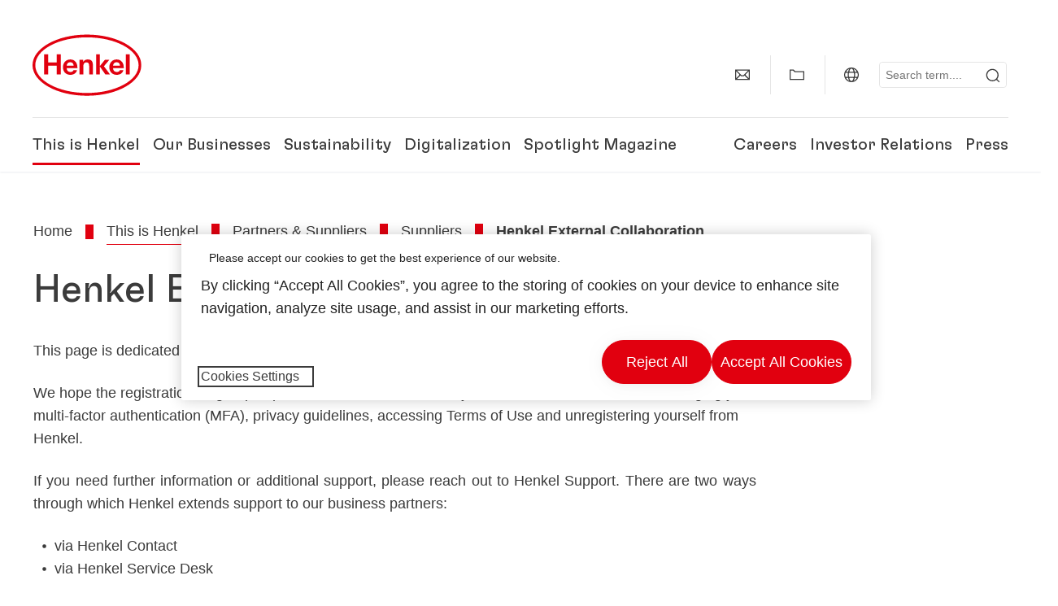

--- FILE ---
content_type: text/html;charset=UTF-8
request_url: https://www.henkel.com/company/partners-and-suppliers/suppliers/henkel-external-collaboration
body_size: 21463
content:









<!DOCTYPE html>
<html class="" lang="en" dir="ltr">
    <head>
<title>
Henkel External Collaboration
</title>
<meta name="title" content="Henkel External Collaboration"/>
<meta name="description" content="Social Engagement - Help where help is needed"/>
<meta http-equiv="content-Type" content="text/html; charset=utf-8"/>
<meta name="viewport" content="width=device-width, initial-scale=1"/>
<meta http-equiv="X-UA-Compatible" content="IE=edge"/>
<link rel="canonical" href="https://www.henkel.com/company/partners-and-suppliers/suppliers/henkel-external-collaboration"/>
<meta property="og:type" content="website"/>
<meta property="og:title" content="Henkel External Collaboration"/>
<meta property="og:url" content="https://www.henkel.com/company/partners-and-suppliers/suppliers/henkel-external-collaboration"/>
<meta property="og:image" content="https://www.henkel.com/resource/image/833780/16x9/1280/720/5bfe6cb76a2ae4cf9ed07eeccbc4638e/F25520C59BB3A715C6DA06F86CA7B6ED/henkel-logo.png"/>
<meta name="keywords" content="henkel company,henkel group,leader,brands,technologies,henkel company profile,henkel germany company,about henkel"/>
<meta name="author" content="Henkel"/>
<meta name="google-site-verification" content="d1bIi4cGp9b4ZbTheIOZGzuPE5RsYqvtq_ZZzhEvDdY" />
<meta name="facebook-domain-verification" content="vdhg455rxtg4s91f67kfmtx8kzta7g" />
<meta name="msvalidate.01" content="7AC828C7F96CFA7671A9C6DBADE82291" />
<meta name="robots" content="index,follow"/>
<link rel="shortcut icon" href="/resource/blob/9388/466da468bdb616488703ce9751da175f/favicon/en.ico"/>
<link rel="apple-touch-icon" sizes="57x57" href="/resource/crblob/944520/7309e0cab95ecb484300cb657670a810/apple-57x57px-data.png">
<link rel="apple-touch-icon" sizes="72x72" href="/resource/crblob/944522/63ce5fc60cc219cf04adfb1b8c9e4429/apple-72x72px-data.png">
<link rel="apple-touch-icon" sizes="76x76" href="/resource/crblob/944568/5217be3caee2a378b182eb7abc721ccc/apple-76x76px-data.png">
<link rel="apple-touch-icon" sizes="114x114" href="/resource/crblob/944510/08cba94488ce3d259fef48235895ddee/apple-114x114px-data.png">
<link rel="apple-touch-icon" sizes="120x120" href="/resource/crblob/944512/42b1b6507d55c514875bccaf83942384/apple-120x120px-data.png">
<link rel="apple-touch-icon" sizes="144x144" href="/resource/crblob/944514/4d8d59f416104b296edb9403e54faad4/apple-144x144px-data.png">
<link rel="apple-touch-icon" sizes="152x152" href="/resource/crblob/944516/cc3ba51d821ec1cb9b8d69c15250f4a2/apple-152x152px-data.png">
<link rel="apple-touch-icon" sizes="180x180" href="/resource/crblob/944518/87ca66b5ece2765973989637c7f5fefb/apple-180x180px-data.png">
<link rel="icon" sizes="36x36" type=image/png href="/resource/crblob/944506/30950231c8d9a94a668514ed7e8a7c43/android-36x36px-data.png">
<link rel="icon" sizes="48x48" type=image/png href="/resource/crblob/944524/9ebfff76368cb87c6d041e5a6405762c/android-48x48px-data.png">
<link rel="icon" sizes="72x72" type=image/png href="/resource/crblob/944526/42fbc50425bec145db63dab37f536492/android-72x72px-data.png">
<link rel="icon" sizes="96x96" type=image/png href="/resource/crblob/944508/37d6b03bcfc688207332063cb0a73664/android-96x96px-data.png">
<link rel="icon" sizes="144x144" type=image/png href="/resource/crblob/944502/4d8d59f416104b296edb9403e54faad4/android-144x144px-data.png">
<link rel="icon" sizes="192x192" type=image/png href="/resource/crblob/944504/2ed1823ea8748364f9dca7dd355b6a65/android-192x192px-data.png">
<meta http-equiv="Content-Security-Policy" content="worker-src &#39;self&#39; blob:;
default-src &#39;self&#39; data:
&#39;unsafe-inline&#39; &#39;unsafe-eval&#39; www.glassdoor.com henkel01.wt-eu02.net *.edge-cdn.net *.video-cdn.net www.realvision.com www.youtube.com *.twimg.com *.fbcdn.net *.wcfbc.net *.cdninstagram.com *.sprinklr.com *.henkel-life-global.com *.henkel.stage.babiel.com *.henkel.com cdnjs.cloudflare.com netdna.bootstrapcdn.com *.henkel-life-deutschland.de *.henkel.de www.henkel.ru www.henkel.cn www.henkel.at www.henkel.ar www.henkel.cl www.henkel.co.jp www.henkel.co.kr www.henkel.co.th www.henkel.co.uk www.henkel.com henkel-henkel-coremedia-development.kube-dev.rz.babiel.com.ar www.henkel.com.au www.henkel.com.br www.henkel.com.co www.henkel.com.tr www.henkel.cz www.henkel.dk www.henkel.es www.henkel.fi www.henkel.fr www.henkel.gr www.henkel.in www.henkel.hr www.henkel.hu www.henkel.it www.henkel.mx www.henkel.no www.henkel.pl www.henkel.pt www.henkel.ro www.henkel.rs www.henkel.se www.henkel.si www.henkel.sk www.henkel.ua www.henkel.tw www.henkel-forscherwelt.de www.henkel-forscherwelt.com www.henkel-ricercamondo.it www.henkel-kesifdunyasi.com www.henkel-education.ru www.henkel-swiatmlodychbadaczy.pl www.mundodepesquisadores.com.br www.henkel-life-global.com www.henkel.co.id www.henkel.be www.henkel.nl www.henkel-life-iberica.es www.henkel-life-iberica.pt www.henkel-gcc.com www.henkel-renntag.de www.henkelna.com www.henkel-ventures.com www.phenion.de www.phenion.com www.phenion-us.com www.kongresroznorodnosci.pl www.henkel-demo.com.babiel.com www.henkel-ap.com henkel.ru henkel.cn henkel.at henkel.ar henkel.cl henkel.co.jp henkel.co.kr henkel.co.th henkel.co.uk henkel.com.ar henkel.com.au henkel.com.br henkel.com.co henkel.com.tr henkel.cz henkel.dk henkel.es henkel.fi henkel.fr henkel.gr henkel.in henkel.hr henkel.hu henkel.it henkel.mx henkel.no henkel.pl henkel.pt henkel.ro henkel.rs henkel.se henkel.si henkel.sk henkel.ua henkel.tw henkel-forscherwelt.de henkel-forscherwelt.com henkel-ricercamondo.it henkel-kesifdunyasi.com henkel-education.ru henkel-swiatmlodychbadaczy.pl mundodepesquisadores.com.br henkel-life-global.com henkel.co.id henkel.be henkel.nl henkel-life-iberica.es henkel-life-iberica.pt henkel-gcc.com henkel-renntag.de henkelna.com www.henkel-northamerica.com henkel-northamerica.com henkel-ventures.com phenion.de phenion.com phenion-us.com kongresroznorodnosci.pl henkel-demo.com.babiel.com henkel-ap.com henkel-na.com www.henkel-na.com henkel.lu www.henkel.lu henkel.ch charts3.equitystory.com media.licdn.com media-exp1.licdn.com cm.cms.henkel-henkel-coremedia-development.kube-dev.rz.babiel.com cdn.podigee.com podcast5fc086.podigee.io images.podigee.com www.youtube-nocookie.com cdn.cookielaw.org privacyportal-eu.onetrust.com player.podigee-cdn.net *.gigya.com *.sapcdm.cn code.highcharts.com v.qq.com media-exp1.licdn.com media-exp3.licdn.com snap.licdn.com px.ads.linkedin.com linkedin.com images.podigee-cdn.net fonts.gstatic.com www.tiktok.com www.facebook.com connect.facebook.net cdn.linkedin.oribi.io www.linkedin.com snap.licdn.com dm.henkel-dam.com *.babiel.com eu-api.friendlycaptcha.eu api.friendlycaptcha.com fritz-henkel.com v.youku.com player.youku.com *.eu1.fullstory.com www.googleadservices.com www.googletagmanager.com *.google-analytics.com www.google.com analytics.tiktok.com business-api.tiktok.com log.byteoversea.com www.redditstatic.com events.redditmedia.com alb.reddit.com www.redditmedia.com www.reddit.com pixel-config.reddit.com conversions-config.reddit.com js.adsrvr.org insight.adsrvr.org www.google.com/ccm/collect googleads.g.doubleclick.net www.googleadservices.com/pagead/set_partitioned_cookie
blob:
;"/><link rel="alternate" hreflang="x-default" href="https://www.henkel.com/company/partners-and-suppliers/suppliers/henkel-external-collaboration"/>
<link rel="alternate" hreflang="en" href="https://www.henkel.com/company/partners-and-suppliers/suppliers/henkel-external-collaboration"/>
<script>
if(navigator.userAgent.indexOf("Mac") > 0) {
var root = document.getElementsByTagName("html")[0];
root.setAttribute("ismac", "true");
}
</script>
<link rel=preload href="/resource/crblob/1974526/0a4802460fc871449fa093b33ebdbe2a/henkel-gt-flexa-vf-woff2-data.woff2" as="font" type="font/woff2" crossorigin>
<style>
@font-face {
font-family: "Henkel GT Flexa VF";
src: url("/resource/crblob/1974526/0a4802460fc871449fa093b33ebdbe2a/henkel-gt-flexa-vf-woff2-data.woff2") format("woff2");
}
</style>
<link href="/resource/crblob/1588726/6fa7fe1a1285c6b83d48d335327cbdb6/henkel-iconfont-20170112-woff-data.woff" as="font" type="font/woff2" crossorigin>
<style>
@font-face {
font-family: "henkel-icon";
src: url("/resource/crblob/1588726/6fa7fe1a1285c6b83d48d335327cbdb6/henkel-iconfont-20170112-woff-data.woff") format("woff2");
font-weight: normal;
font-style: normal;
}
</style>
<script type="text/javascript">
function OptanonWrapper() {
window.dataLayer.push({event:'OneTrustGroupsUpdated'});
$(document).trigger('updateCookies');
}
</script>
<script src="https://cdn.cookielaw.org/scripttemplates/otSDKStub.js" defer fetchpriority="high" type="text/javascript" charset="UTF-8"
data-domain-script="174820a5-37c0-4e12-a1fb-cb10283cc65b" data-document-language=true>
</script>
<script data-dynamic-lib-src="/resource/themes/corporate-rebrush/js/dynamic-libs/bowser.min-1749594-2.js" ></script><script data-dynamic-lib-src="/resource/themes/corporate-rebrush/js/dynamic-libs/easyResponsiveTabs.min-1875608-2.js" ></script><script data-dynamic-lib-src="/resource/themes/corporate-rebrush/js/dynamic-libs/friendly-challenge.min-1972688-1.js" ></script><script data-dynamic-lib-src="/resource/themes/corporate-rebrush/js/dynamic-libs/gsap.min-1749596-3.js" ></script><script data-dynamic-lib-src="/resource/themes/corporate-rebrush/js/dynamic-libs/highcharts.min-1749598-3.js" ></script><script data-dynamic-lib-src="/resource/themes/corporate-rebrush/js/dynamic-libs/intersection-observer.min-1749606-3.js" ></script><script data-dynamic-lib-src="/resource/themes/corporate-rebrush/js/dynamic-libs/isotope.pkgd.min-1749608-3.js" ></script><script data-dynamic-lib-src="/resource/themes/corporate-rebrush/js/dynamic-libs/jquery.flippy.min-1749610-3.js" ></script><script data-dynamic-lib-src="/resource/themes/corporate-rebrush/js/dynamic-libs/jquery.jscrollpane.min-1749612-3.js" ></script><script data-dynamic-lib-src="/resource/themes/corporate-rebrush/js/dynamic-libs/jquery.mark.min-1749614-3.js" ></script><script data-dynamic-lib-src="/resource/themes/corporate-rebrush/js/dynamic-libs/jquery.mousewheel.min-1749616-3.js" ></script><script data-dynamic-lib-src="/resource/themes/corporate-rebrush/js/dynamic-libs/jquery.prettyPhoto.extensions.min-1749618-2.js" ></script><script data-dynamic-lib-src="/resource/themes/corporate-rebrush/js/dynamic-libs/jquery.prettyPhoto.min-1749620-3.js" ></script><script data-dynamic-lib-src="/resource/themes/corporate-rebrush/js/dynamic-libs/jquery.reveal.min-1749622-2.js" ></script><script data-dynamic-lib-src="/resource/themes/corporate-rebrush/js/dynamic-libs/modernizr.min-1749624-88.js" ></script><script data-dynamic-lib-src="/resource/themes/corporate-rebrush/js/dynamic-libs/mustache.min-1749626-2.js" ></script><script data-dynamic-lib-src="/resource/themes/corporate-rebrush/js/dynamic-libs/mwheelIntent.min-1749628-2.js" ></script><script data-dynamic-lib-src="/resource/themes/corporate-rebrush/js/dynamic-libs/panzoom.min-1749630-3.js" ></script><script data-dynamic-lib-src="/resource/themes/corporate-rebrush/js/dynamic-libs/ScrollTrigger.min-1749590-3.js" ></script><script data-dynamic-lib-src="/resource/themes/corporate-rebrush/js/dynamic-libs/swiperjs.min-1875610-2.js" ></script>
<meta name="pbe" content="css"/>
<link rel="stylesheet" href="/resource/themes/corporate-rebrush/css/corporate-rebrush-1588740-83.css" ><link rel="stylesheet" href="/resource/themes/corporate-rebrush/css/Neuer%20Inhalt-2104180-2.css" >
<script src="/resource/themes/corporate-rebrush/js/body-rebrush-2050836-23.js" defer defer="true" ></script><script src="/resource/themes/corporate-rebrush/js/bundle-2050838-13.js" defer defer="true" ></script><meta name="pbe" content="js"/>
<script type="text/javascript" lang="javascript" class="gigya-newsletter-script" data-src="https://cdns.gigya.com/js/gigya.js?apikey=4_becBQlXt9OFziTjh89d92Q"></script>
<script type="text/plain" class="optanon-category-C0004">
if(location.pathname === "/oportunidades-laborales/empleo-y-solicitud") {
!function(f,b,e,v,n,t,s)
{if(f.fbq)return;n=f.fbq=function()
{n.callMethod? n.callMethod.apply(n,arguments):n.queue.push(arguments)}
;
if(!f._fbq)f._fbq=n;n.push=n;n.loaded=!0;n.version='2.0';
n.queue=[];t=b.createElement(e);t.async=!0;
t.src=v;s=b.getElementsByTagName(e)[0];
s.parentNode.insertBefore(t,s)}(window, document,'script',
'https://connect.facebook.net/en_US/fbevents.js');
fbq('init', '6124259060987746');
fbq('track', 'PageView');
}
</script>
<link rel="alternate" href="https://www.henkel.com/service/en/39580/asFeed/index.xml" type="application/rss+xml" title="Press Releases" />
<link rel="alternate" href="https://www.henkel.com/service/en/204408/asFeed/index.xml" type="application/rss+xml" title="News" />
<link rel="alternate" href="https://www.henkel.com/service/en/33922/asFeed/index.xml" type="application/rss+xml" title="Investor Relation News" />
<link rel="alternate" href="https://www.henkel.com/service/en/985194/asFeed/index.xml" type="application/rss+xml" title="Press Releases Industrial Adhesives" />
<script type="text/plain" class="do-load">
var wtJsContentGroups = [];
var wtJsCustomParameters = [];
wtJsCustomParameters[1] = "";
wtJsCustomParameters[2] = "1632492";
wtJsCustomParameters[4] = "2022-03-03";
// Creates the Webtrekk tracking pixel
webtrekk = {};
webtrekk.trackDomain = "henkel01.wt-eu02.net";
webtrekk.trackId = "957772004011134";
webtrekk.domain ="";
webtrekk.cookieDomain = window.location.hostname;
webtrekk.forceHTTPS = true;
webtrekk.contentId = "henkel-com.en.company.partners-and-suppliers.suppliers.henkel-external-collaboration-1632492";
var webtrekkGroups = "henkel-com.en.company.partners-and-suppliers.suppliers.henkel-external-collaboration";
var tmpGroup = webtrekkGroups.split(".");
wtJsContentGroups = tmpGroup;
wtJsContentGroups.unshift(null);
webtrekk.contentGroup = wtJsContentGroups;
webtrekk.customParameter = wtJsCustomParameters;
webtrekk.linkTrackPattern = new RegExp("(^/(image|blob)/(.+/)(data/)?(.+)$)","g");
webtrekk.linkTrackReplace = "/download/$5";
webtrekk.internalSearch = "";
</script>
<script data-webtrekksrc="/resource/themes/musterseiten/js/webtrekk-16428-12.js"></script>
<script type="text/plain" class="do-load"><!--
if(typeof registerAlxEventHandler === 'function') {
registerAlxEventHandler(
function webtrekkTrackEvent(eventCategory, eventAction, eventName, eventValue) {
if(typeof(wt_sendinfo) != "undefined") {
var encodedEventName = eventCategory + ":" + eventAction + ":" + eventName;
wt_sendinfo(encodedEventName, "click" /* we treat events like clicks on internal links */);
}
}
)
} else {
if (window.console && window.console.log) {
window.console.log('[WARN] Cannot enable event tracking for Webtrekk: ALX tracking API not loaded.');
}
}//-->
</script>    </head>
    <body class="" >

            <span id="ieMobileCSS" hidden>/resource/themes/musterseiten/css/wp_landscape-213102-64.css</span>



        <div id="wrapAll" class="container-fluid"   >
<div id="contentWrap" class="container">
<header class="bab-header " >
<div class="container">
<div class="topNaviMobile mobileOnly">
<a href="/" class="a-logo " aria-label="Henkel main page">
<img class="a-logo__image" alt="" src="/resource/blob/737324/1129f40d0df611e51758a0d35e6cab78/data/henkel-logo-standalone-svg.svg" />
</a>
<div class="topNaviMobile__tools">
<button type="button" class="topNaviMobile__tools--right">
<svg width="24" height="24" viewBox="0 0 20 20" fill="currentColor">
<path
d="M17.3546 18.3264L18.3334 17.3476L15.5637 14.5779V13.6616C16.4314 12.426 16.9381 10.9197 16.9381 9.30234C16.9381 5.08881 13.5159 1.66663 9.3024 1.66663C5.08887 1.66663 1.66669 5.08881 1.66669 9.30234C1.66669 13.5159 5.08887 16.938 9.3024 16.938C10.9128 16.938 12.4122 16.4313 13.6409 15.5775H14.5919L17.3546 18.3264ZM3.06194 9.30234C3.06194 5.85932 5.86632 3.05494 9.30933 3.05494C12.7523 3.05494 15.5567 5.85932 15.5567 9.30234C15.5567 12.7453 12.7523 15.5497 9.30933 15.5497C5.86632 15.5497 3.06194 12.7523 3.06194 9.30234Z"/>
</svg>
<span class="sr-only">
Search </span>
</button>
<button type="button" class="topNaviMobile__tools--left mobile-menu">
<svg width="24" height="24" viewBox="0 0 24 24" fill="currentColor" class="svg--burger">
<path
d="M19.9992 4.80005H20.2898H20.3994H18.7987H17.5982H2.3999V6.40005H16.7979H17.4558H17.7426H18.7987H19.1989H20.3994H21.5999V4.80005H19.9992Z"/>
<path
d="M19.9992 11.202H20.2898H20.3994H18.7987H17.5982H2.3999V12.802H16.7979H17.4558H17.7426H18.7987H19.1989H20.3994H21.5999V11.202H19.9992Z"/>
<path
d="M19.9992 17.604H20.2898H20.3994H18.7987H17.5982H2.3999V19.204H16.7979H17.4558H17.7426H18.7987H19.1989H20.3994H21.5999V17.604H19.9992Z"/>
</svg>
<svg width="24" height="24" viewBox="0 0 40 40" fill="currentColor"
xmlns="http://www.w3.org/2000/svg" class="svg--close">
<path
d="M35.0388 2.5L37.0441 4.5053L24 17.9787V21.9205L37.5 35.0388L35.4946 37.0441L22.0594 24H18.0415L4.96121 37.4999L2.95587 35.4946L16 22.0321V18.0066L2.5 4.96113L4.50534 2.95584L18.0195 16H21.9689L35.0388 2.5Z"/>
</svg>
<span class="sr-only">
Menu </span>
</button>
</div>
<div class="topNaviMobile__searchWrapper">
<div class="topNaviMobile__search">
<form action="/service/search/en/4130" class="topNaviMobile__search-form">
<label class="sr-only" for="mobile-quicksearch-search">quick search</label>
<input
id="mobile-quicksearch-search"
type="text"
class="input"
name="query"
data-js-autocomplete-base-url="/service/search/en/4130"
data-js-root-navigation-id="9388"
data-js-section-tag-id=""
/>
<button type="submit" aria-label="Submit" class="submit">
<svg width="24" height="24" viewBox="0 0 20 20" fill="currentColor">
<path d="M17.3546 18.3264L18.3334 17.3476L15.5637 14.5779V13.6616C16.4314 12.426 16.9381 10.9197 16.9381 9.30234C16.9381 5.08881 13.5159 1.66663 9.3024 1.66663C5.08887 1.66663 1.66669 5.08881 1.66669 9.30234C1.66669 13.5159 5.08887 16.938 9.3024 16.938C10.9128 16.938 12.4122 16.4313 13.6409 15.5775H14.5919L17.3546 18.3264ZM3.06194 9.30234C3.06194 5.85932 5.86632 3.05494 9.30933 3.05494C12.7523 3.05494 15.5567 5.85932 15.5567 9.30234C15.5567 12.7453 12.7523 15.5497 9.30933 15.5497C5.86632 15.5497 3.06194 12.7523 3.06194 9.30234Z"/>
</svg>
</button>
</form>
</div>
</div> </div>
<div class="topNavi">
<a href="/" class="a-logo visible-lg-block" aria-label="Henkel main page">
<img class="a-logo__image" alt="" src="/resource/blob/737324/1129f40d0df611e51758a0d35e6cab78/data/henkel-logo-standalone-svg.svg" />
</a> <div class="topNavi__tools visible-lg-block">
<div class="service">
<ul>
<li class="iconButton">
<a href="/contact-us" class="bab-button bab-button--icon-only" aria-label="contact"
data-webtrekkactionname="header-icon-contact" >
<svg width="20" height="20" viewBox="0 0 20 20" fill="currentColor">
<path d="M1 3.5V16.3571H19V3.5H1ZM11.0221 10.5714H8.98429L3.19858 4.78571H16.8079L11.0221 10.5714ZM6.03356 9.43999V10.4107L2.28571 14.1586V5.69214L6.03356 9.43999ZM7.42857 10.835L8.45071 11.8571H11.5557L12.5779 10.835L16.8143 15.0714H3.205L7.42857 10.835ZM13.9664 10.4171V9.43999L17.7143 5.69214V14.1586L13.9664 10.4171Z"/>
</svg>
<span class="mobileOnly">
Contact
</span>
</a>
</li>
<li class="iconButton">
<a href="#tooltipMyContent-desktop" class="tooltip-handler bab-button bab-button--icon-only desktopOnly" aria-label="Add to my collection">
<svg width="20" height="20" viewBox="0 0 20 20" fill="currentColor">
<path d="M19 16.3571H1V3.5H5.76355L7.69213 5.42857H19V16.3571ZM2.28571 15.0714H17.7143V6.71429H7.16502L5.23645 4.78571H2.28571V15.0714Z"/>
</svg>
</a>
<div class="mobileOnly add-to-my-content-mobile-menu">
<div class="">
<a href="#" class="add-to-content" data-webtrekkactionname="header-icon-add-to-my-collection">
<svg class="a-icon a-icon--addcontent" width="16" height="16" focusable="false">
<use href="/resource/crblob/1759152/10a29ac6badb672d8bc7caff89d2b88d/icons-sprite-svg-data.svg#addcontent"></use>
</svg>Add to my collection
<span class="contentId" style="display: none;">1632492</span>
<span class="contentType" style="display: none;">HKChannel</span>
<span class="contentView" style="display: none;">myContentLinks</span>
</a>
</div> <a href="/my-collection" data-webtrekkactionname="header-icon-show-my-collection">
<i class="icon-arrow_link2"></i>
Show my collection <span class="mycontent-count">(0)</span>
</a>
</div>
</li>
<li class="iconButton">
<a href="/global-websites-henkel" class="tooltip-handler bab-button bab-button--icon-only"
data-webtrekkactionname="header-icon-global-websites"
aria-label="Website selector">
<svg width="20" height="20" viewBox="0 0 20 20" fill="currentColor">
<path d="M10 1C5.03714 1 1 5.03714 1 10C1 14.9629 5.03714 19 10 19C14.9629 19 19 14.9629 19 10C19 5.03714 14.9629 1 10 1ZM17.7143 10C17.7143 10.9 17.5536 11.7679 17.2643 12.5714H14.32C14.4357 11.7614 14.5 10.9 14.5 10C14.5 9.1 14.4357 8.23857 14.32 7.42857H17.2643C17.5536 8.23214 17.7143 9.1 17.7143 10ZM10 17.7143C9.06143 17.7143 8.05857 16.4993 7.42214 14.5064L8.07143 13.8571H11.9286L12.5779 14.5064C11.9414 16.4993 10.9386 17.7143 10 17.7143ZM6.9786 12.5714C6.85646 11.7807 6.78571 10.9193 6.78571 10C6.78571 9.08071 6.85646 8.21929 6.9786 7.42857H13.015C13.1371 8.21929 13.2079 9.08071 13.2079 10C13.2079 10.9193 13.1371 11.7807 13.015 12.5714H6.9786ZM2.73568 12.5714C2.4464 11.7679 2.28571 10.9 2.28571 10C2.28571 9.1 2.4464 8.23214 2.73568 7.42857H5.68002C5.5643 8.23857 5.5 9.1 5.5 10C5.5 10.9 5.5643 11.7614 5.68002 12.5714H2.73568ZM10 2.28571C10.9386 2.28571 11.9414 3.50071 12.5779 5.49357L11.9286 6.14286H8.07143L7.42214 5.49357C8.05857 3.50071 9.06143 2.28571 10 2.28571ZM16.3257 5.60286L15.7857 6.14286H14.0757C13.7671 4.80571 13.2978 3.66143 12.7128 2.78714C14.185 3.34643 15.445 4.33 16.3257 5.60286ZM7.28716 2.78714C6.70216 3.655 6.23931 4.80571 5.92431 6.14286H4.21429L3.67431 5.60286C4.55502 4.33 5.81502 3.34643 7.28716 2.78714ZM3.67431 14.3971L4.21429 13.8571H5.92431C6.23288 15.1943 6.70216 16.3386 7.28716 17.2129C5.81502 16.6536 4.55502 15.67 3.67431 14.3971ZM12.7128 17.2129C13.2978 16.345 13.7607 15.1943 14.0757 13.8571H15.7857L16.3257 14.3971C15.445 15.67 14.185 16.6536 12.7128 17.2129Z"/>
</svg>
<span class="mobileOnly">
Global | Change Website </span>
</a>
</li><li>
<form action="/service/search/en/4130" class="search" id="quick-search">
<label class="sr-only" for="search"></label>
<input
type="text"
name="query"
placeholder="Search term.... "
class="input ui-autocomplete-input"
id="search"
data-js-autocomplete-base-url="/service/search/en/4130"
data-js-root-navigation-id="9388"
data-js-section-tag-id=""
/>
<button type="submit" aria-label="Submit" class="submit">
<svg width="20" height="20" viewBox="0 0 20 20" fill="currentColor">
<path d="M17.3546 18.3264L18.3334 17.3476L15.5637 14.5779V13.6616C16.4314 12.426 16.9381 10.9197 16.9381 9.30234C16.9381 5.08881 13.5159 1.66663 9.3024 1.66663C5.08887 1.66663 1.66669 5.08881 1.66669 9.30234C1.66669 13.5159 5.08887 16.938 9.3024 16.938C10.9128 16.938 12.4122 16.4313 13.6409 15.5775H14.5919L17.3546 18.3264ZM3.06194 9.30234C3.06194 5.85932 5.86632 3.05494 9.30933 3.05494C12.7523 3.05494 15.5567 5.85932 15.5567 9.30234C15.5567 12.7453 12.7523 15.5497 9.30933 15.5497C5.86632 15.5497 3.06194 12.7523 3.06194 9.30234Z"/>
</svg>
</button>
</form>
</li> </ul>
</div>
<div id="tooltipContact-desktop" class="tooltipBox tooltip" style="top: 5em; right: 0px;">
<ul class="link-list">
<li>
<a href="/contact-us" data-webtrekkactionname="page-mail" class="related">
<i class="icon-arrow_link2"> </i>
Contact our company </a>
</li> <li>
<a href="mailto:?subject=Henkel External Collaboration&body=">
<i class="icon-arrow_link2"></i>
Send this page via email </a>
</li>
</ul>
<a href="javascript:void(0);" class="close">
<span class="sr-only">Close</span>
</a>
</div>
<div id="tooltipMyContent-desktop" class="tooltipBox tooltip">
<ul class="link-list">
<li>
<div class="">
<a href="#" class="add-to-content" data-webtrekkactionname="header-icon-add-to-my-collection">
<svg class="a-icon a-icon--addcontent" width="16" height="16" focusable="false">
<use href="/resource/crblob/1759152/10a29ac6badb672d8bc7caff89d2b88d/icons-sprite-svg-data.svg#addcontent"></use>
</svg>Add to my collection
<span class="contentId" style="display: none;">1632492</span>
<span class="contentType" style="display: none;">HKChannel</span>
<span class="contentView" style="display: none;">myContentLinks</span>
</a>
</div> </li>
<li>
<a href="/my-collection" data-webtrekkactionname="header-icon-show-my-collection">
<i class="icon-arrow_link2"></i>
Show my collection <span class="mycontent-count">(0)</span>
</a>
</li>
</ul>
<a href="javascript:void(0);" class="close">
<span class="sr-only">Close</span>
</a>
</div>
<div id="tooltipSocial-desktop" class="shareBox share tooltip">
<h3>Social Media</h3>
<p>Share this page!</p>
<div class="shariff" data-lang="" data-backend-url="null" data-url="https://www.henkel.com/company/partners-and-suppliers/suppliers/henkel-external-collaboration"
data-services="[facebook,linkedin,telegram]" data-orientation="vertical">
</div> <a href="javascript:void(0);" class="close">
<span class="sr-only">Close</span>
</a>
</div> </div>
<div class="topNavi__navWrapper">
<div class="topNavi__nav">
<div class="topNavi__nav--left-column">
<nav class="main-navigation current-page">
<a href="/company" class="main-navigation__first-level " tabindex="0">
This is Henkel </a>
<div class="main-navigation__fly-out">
<nav class="main-links-nav">
<a href="/company" class="main-links-nav__main-link visible-lg-block">
<span class="main-links-nav__headline">This is Henkel</span>
<p>Who is Henkel and what drives us?
What unites us all at Henkel is our purpose &quot;Pioneers at heart for the good of generations&quot; and a common strategic framework. </p>
<span class="bab-button bab-button--primary" role="button">
Learn more
</span>
</a>
<nav class="main-links-nav__link-list">
<a href="/company/downloads-and-publications" target="_self"
class="bab-button bab-button--icon">Downloads &amp; Publications</a>
<a href="/company/locations" target="_self"
class="bab-button bab-button--icon">Locations &amp; Addresses&#xa0;</a>
<a href="/contact-us" target="_self"
class="bab-button bab-button--icon">Contact us</a>
</nav> </nav>
<nav class="second-level-nav">
<span class="menu-back">Main Menu</span>
<a class="subtitle-small" href=/company>This is Henkel</a>
<a class="nav-link nav-link--third-level" href="/company/150-years-of-henkel" aria-haspopup=true data-third-level-index=0 >
150 Years of Henkel </a><a class="nav-link" href="/company/corporate-culture" >
Corporate Culture </a><a class="nav-link" href="/company/strategy" >
Strategic Framework </a><a class="nav-link nav-link--third-level" href="/company/management-corporate-boards" aria-haspopup=true data-third-level-index=3 >
Management &amp; Corporate Boards </a><a class="nav-link nav-link--third-level" href="/company/governance-and-compliance" aria-haspopup=true data-third-level-index=4 >
Governance &amp; Compliance </a><a class="nav-link current-page" href="/company/partners-and-suppliers" >
Partners &amp; Suppliers </a><a class="nav-link" href="/company/henkel-brand" >
Henkel Brand </a><a class="nav-link" href="/company/diversity-equity-inclusion" >
Diversity, Equity and Inclusion </a><a class="nav-link" href="/company/rankings-and-awards" >
Rankings &amp; Awards </a> </nav>
<div class="third-level-nav third-level-nav--hidden">
<nav class="third-level-nav-wrap" data-third-level-index="0">
<span class="menu-back">This is Henkel</span>
<a class="subtitle-small" href=/company/150-years-of-henkel>150 Years of Henkel</a>
<a class="nav-link" href="/company/150-years-of-henkel/henkel-history" tabindex=-1>
Henkel's History </a> </nav>
<nav class="third-level-nav-wrap" data-third-level-index="3">
<span class="menu-back">This is Henkel</span>
<a class="subtitle-small" href=/company/management-corporate-boards>Management &amp; Corporate Boards</a>
<a class="nav-link" href="/company/management-corporate-boards/management-board" tabindex=-1>
Management Board </a><a class="nav-link" href="/company/management-corporate-boards/shareholders-committee" tabindex=-1>
Shareholders' Committee </a><a class="nav-link" href="/company/management-corporate-boards/supervisory-board" tabindex=-1>
Supervisory Board </a> </nav>
<nav class="third-level-nav-wrap" data-third-level-index="4">
<span class="menu-back">This is Henkel</span>
<a class="subtitle-small" href=/company/governance-and-compliance>Governance &amp; Compliance</a>
<a class="nav-link" href="/company/governance-and-compliance/compliance-hotline" tabindex=-1>
Whistleblower Process and Compliance Hotline </a> </nav>
</div>
<nav class="teaser-nav active">
<div class="download teaser light-gray ">
<div class="pdfDownloadBackground">
<div class="img-wrap">
<div class="img-wrap__crop img-wrap__crop--3x2">
<picture class="image-rwd "
data-transformationName="Image230_3:2">
<source
data-srcset="/resource/image/2044100/3x2/1000/666/afbbb60bcefaf092b2d936292a9284b2/0E70DCEB3870A240FA02F9FDDC6FB4E3/2024-henkel-highlights-teaser-with-background-en.webp 1x, /resource/image/2044100/3x2/1000/666/afbbb60bcefaf092b2d936292a9284b2/0E70DCEB3870A240FA02F9FDDC6FB4E3/2024-henkel-highlights-teaser-with-background-en.webp 2x" media="(min-width: 1250px)" sizes="100vw">
<source
data-srcset="/resource/image/2044100/3x2/500/333/afbbb60bcefaf092b2d936292a9284b2/926E850E0D60790F67A93FE4523CA342/2024-henkel-highlights-teaser-with-background-en.webp 1x, /resource/image/2044100/3x2/1000/666/afbbb60bcefaf092b2d936292a9284b2/0E70DCEB3870A240FA02F9FDDC6FB4E3/2024-henkel-highlights-teaser-with-background-en.webp 2x" media="(min-width: 980px)" sizes="100vw">
<source
data-srcset="/resource/image/2044100/3x2/500/333/afbbb60bcefaf092b2d936292a9284b2/926E850E0D60790F67A93FE4523CA342/2024-henkel-highlights-teaser-with-background-en.webp 1x, /resource/image/2044100/3x2/1000/666/afbbb60bcefaf092b2d936292a9284b2/0E70DCEB3870A240FA02F9FDDC6FB4E3/2024-henkel-highlights-teaser-with-background-en.webp 2x" media="(min-width: 730px)" sizes="100vw">
<source
data-srcset="/resource/image/2044100/3x2/335/223/afbbb60bcefaf092b2d936292a9284b2/5EA85549A7A87CD2B1081E36543A83AA/2024-henkel-highlights-teaser-with-background-en.webp 1x, /resource/image/2044100/3x2/670/446/afbbb60bcefaf092b2d936292a9284b2/533C6B8AE0F8B9E092C18BAA8E1269B0/2024-henkel-highlights-teaser-with-background-en.webp 2x" media="(min-width: 0px)" sizes="100vw">
<img class="img-responsive lazyload" alt="Henkel Highlights" data-src=/resource/image/2044100/3x2/1000/666/afbbb60bcefaf092b2d936292a9284b2/0E70DCEB3870A240FA02F9FDDC6FB4E3/2024-henkel-highlights-teaser-with-background-en.webp />
</picture>
</div>
</div></div>
<section>
<div class="text">
<h3 class="headline" >Henkel Highlights 2024</h3>
</div>
<ul id="" class="link-list " style="">
<li>
<span class="hidden mimetype">pdf</span>
<a href="/resource/blob/2043306/e24071a076df4ab4e2b260e7029393b3/data/2024-highlights-en.pdf" class="download-file pdf" rel=&#39;nofollow&#39;
target="_blank">
Henkel Highlights 2024 <span class='rtlEntity'>&rlm;</span> (6.45 MB)
</a> </li>
<li>
<a href="javascript:void(0);" data-webtrekkactionname="add-to-collection" class="add-to-content">
<svg class="a-icon a-icon--addcontent" width="16" height="16" focusable="false">
<use href="/resource/crblob/1759152/10a29ac6badb672d8bc7caff89d2b88d/icons-sprite-svg-data.svg#addcontent"></use>
</svg>Add to my collection <span class="contentId" style="display: none;">2043306</span>
<span class="contentView" style="display: none;">standard</span>
<span class="contentType" style="display: none;">HKDownload</span>
</a> </li>
<li>
</li>
</ul></section></div> </nav>
</div>
</nav><nav class="main-navigation ">
<a href="/our-businesses" class="main-navigation__first-level " tabindex="0">
Our Businesses </a>
<div class="main-navigation__fly-out">
<nav class="main-links-nav">
<a href="/our-businesses" class="main-links-nav__main-link visible-lg-block">
<span class="main-links-nav__headline">Our Businesses</span>
<p>Discover the brands and technologies from our business units Henkel Adhesive Technologies and Henkel Consumer Brands.</p>
<span class="bab-button bab-button--primary" role="button">
Learn more
</span>
</a>
<nav class="main-links-nav__link-list">
<a href="/contact-us" target="_self"
class="bab-button bab-button--icon">Contact</a>
<a href="https://mysds.henkel.com/index.html#/appSelection" target="_blank"
class="bab-button bab-button--icon">Data Sheets</a>
</nav> </nav>
<nav class="second-level-nav">
<span class="menu-back">Main Menu</span>
<a class="subtitle-small" href=/our-businesses>Our Businesses</a>
<a class="nav-link nav-link--third-level" href="/our-businesses/adhesive-technologies" aria-haspopup=true data-third-level-index=0 >
Henkel Adhesive Technologies </a><a class="nav-link nav-link--third-level" href="/our-businesses/henkel-consumer-brands" aria-haspopup=true data-third-level-index=1 >
Henkel Consumer Brands </a> </nav>
<div class="third-level-nav third-level-nav--hidden">
<nav class="third-level-nav-wrap" data-third-level-index="0">
<span class="menu-back">Our Businesses</span>
<a class="subtitle-small" href=/our-businesses/adhesive-technologies>Henkel Adhesive Technologies</a>
<a class="nav-link" href="/our-businesses/adhesive-technologies/about-us" tabindex=-1>
About us </a><a class="nav-link" href="/our-businesses/adhesive-technologies/sustainability" tabindex=-1>
Sustainability </a><a class="nav-link" href="/our-businesses/adhesive-technologies/research-and-development" tabindex=-1>
Research &amp; Development </a><a class="nav-link" href="/our-businesses/adhesive-technologies/innovation" tabindex=-1>
Innovation </a> </nav>
<nav class="third-level-nav-wrap" data-third-level-index="1">
<span class="menu-back">Our Businesses</span>
<a class="subtitle-small" href=/our-businesses/henkel-consumer-brands>Henkel Consumer Brands</a>
<a class="nav-link" href="/our-businesses/henkel-consumer-brands/about-us" tabindex=-1>
About us </a><a class="nav-link" href="/our-businesses/henkel-consumer-brands/driving-sustainability" tabindex=-1>
Driving Sustainability </a><a class="nav-link" href="/our-businesses/henkel-consumer-brands/research-and-development" tabindex=-1>
Research &amp; Development </a><a class="nav-link" href="/our-businesses/henkel-consumer-brands/open-innovation" tabindex=-1>
Open Innovation </a> </nav>
</div>
<nav class="teaser-nav active">
<a data-wt-view="teaser" data-wt-contenttype="HKTeaser" aria-label="Inspiration Center Düsseldorf ICD"
class="link-element teaser colorful--white colorful-element "
href="/our-businesses/adhesive-technologies/innovation/inspiration-center-duesseldorf"
target="_blank">
<div class="img-wrap">
<div class="img-wrap__crop img-wrap__crop--tn-4x3 img-wrap__crop--sm-4x3 img-wrap__crop--md-3x2 img-wrap__crop--lg-3x2">
<picture class="image-rwd bab-image-hoverzoom "
data-transformationName="Image3:2">
<source
data-srcset="/resource/image/1920280/3x2/1000/667/804014f68ce5c943d71e0a741e8b480a/84BD4CABDE3B286618F7D53993A7C56D/photo-inspiration-center-duesseldorf-customers-permanent-exhibition-01.webp 1x, /resource/image/1920280/3x2/2000/1334/804014f68ce5c943d71e0a741e8b480a/3707916175AC816D5A9E6469F782B619/photo-inspiration-center-duesseldorf-customers-permanent-exhibition-01.webp 2x" media="(min-width: 1250px)" sizes="100vw">
<source
data-srcset="/resource/image/1920280/3x2/750/500/804014f68ce5c943d71e0a741e8b480a/A278AA228AF81D54F49B6F955171B5FB/photo-inspiration-center-duesseldorf-customers-permanent-exhibition-01.webp 1x, /resource/image/1920280/3x2/1500/1000/804014f68ce5c943d71e0a741e8b480a/401A36D972CBFEB37C6C63A153FFBDDC/photo-inspiration-center-duesseldorf-customers-permanent-exhibition-01.webp 2x" media="(min-width: 980px)" sizes="100vw">
<source
data-srcset="/resource/image/1920280/4x3/500/375/48e0391910abbaaea218636191312d0f/608C39BD7F40F6F4284B157FAD3DE849/photo-inspiration-center-duesseldorf-customers-permanent-exhibition-01.webp 1x, /resource/image/1920280/4x3/1000/750/48e0391910abbaaea218636191312d0f/0960204F62CA2F5F1EC2AC21C9F90187/photo-inspiration-center-duesseldorf-customers-permanent-exhibition-01.webp 2x" media="(min-width: 730px)" sizes="100vw">
<source
data-srcset="/resource/image/1920280/4x3/335/251/48e0391910abbaaea218636191312d0f/B9BDCCB4517E3C6496064E94027DC7F4/photo-inspiration-center-duesseldorf-customers-permanent-exhibition-01.webp 1x, /resource/image/1920280/4x3/670/502/48e0391910abbaaea218636191312d0f/D03A9D0B4F181371CA86065FE3D0D5BA/photo-inspiration-center-duesseldorf-customers-permanent-exhibition-01.webp 2x" media="(min-width: 0px)" sizes="100vw">
<img class="img-responsive lazyload" alt="A customer experience tour guide presents Henkel Adhesive Technologies portfolio to two customers at the Inspiration Center Düsseldorf." data-src=/resource/image/1920280/3x2/1000/667/804014f68ce5c943d71e0a741e8b480a/84BD4CABDE3B286618F7D53993A7C56D/photo-inspiration-center-duesseldorf-customers-permanent-exhibition-01.webp />
</picture>
</div>
</div>
<section>
<h3 class="link-title colorful__white-headline--black">
Inspiration Center Düsseldorf&#xa0;ICD </h3>
<span class="link-text colorful__white-text">
<div><p>Our global innovation and customer center, where we develop adhesive solutions together with customers from over 800 industry segments.</p></div>
</span>
<button class="bab-button--link bab-button bab-button--link" aria-label="Learn more - Inspiration Center Düsseldorf ICD" href="/our-businesses/adhesive-technologies/innovation/inspiration-center-duesseldorf" type="button">
Learn more
</button> </section>
</a> </nav>
</div>
</nav><nav class="main-navigation ">
<a href="/sustainability" class="main-navigation__first-level " tabindex="0">
Sustainability </a>
<div class="main-navigation__fly-out">
<nav class="main-links-nav">
<a href="/sustainability" class="main-links-nav__main-link visible-lg-block">
<span class="main-links-nav__headline">Sustainability</span>
<p>As sustainability leaders, we aim to pioneer new solutions for sustainable development while continuing to shape our business responsibly and increase our economic success. </p>
<span class="bab-button bab-button--primary" role="button">
Learn more
</span>
</a> </nav>
<nav class="second-level-nav">
<span class="menu-back">Main Menu</span>
<a class="subtitle-small" href=/sustainability>Sustainability</a>
<a class="nav-link nav-link--third-level" href="/sustainability/strategy" aria-haspopup=true data-third-level-index=0 >
Strategy </a><a class="nav-link" href="/sustainability/transformational-impact" >
Transformational Impact </a><a class="nav-link nav-link--third-level" href="/sustainability/regenerative-planet" aria-haspopup=true data-third-level-index=2 >
Regenerative Planet </a><a class="nav-link" href="/sustainability/thriving-communities" >
Thriving Communities </a><a class="nav-link nav-link--third-level" href="/sustainability/trusted-partner" aria-haspopup=true data-third-level-index=4 >
Trusted Partner </a><a class="nav-link nav-link--third-level" href="/sustainability/levers-for-change" aria-haspopup=true data-third-level-index=5 >
Levers for Change </a><a class="nav-link" href="/sustainability/positions" >
Positions </a><a class="nav-link" href="/sustainability/sustainability-report" >
Sustainability Report </a><a class="nav-link" href="/sustainability/corporate-citizenship" >
Corporate Citizenship </a><a class="nav-link" href="/sustainability/contacts" >
Contact </a> </nav>
<div class="third-level-nav third-level-nav--hidden">
<nav class="third-level-nav-wrap" data-third-level-index="0">
<span class="menu-back">Sustainability</span>
<a class="subtitle-small" href=/sustainability/strategy>Strategy</a>
<a class="nav-link" href="/sustainability/strategy/targets" tabindex=-1>
Targets and Ambitions </a><a class="nav-link" href="/sustainability/strategy/sustainability-management" tabindex=-1>
Sustainability Management </a> </nav>
<nav class="third-level-nav-wrap" data-third-level-index="2">
<span class="menu-back">Sustainability</span>
<a class="subtitle-small" href=/sustainability/regenerative-planet>Regenerative Planet</a>
<a class="nav-link" href="/sustainability/regenerative-planet/climate" tabindex=-1>
Climate </a><a class="nav-link" href="/sustainability/regenerative-planet/circular-economy" tabindex=-1>
Circular Economy </a><a class="nav-link" href="/sustainability/regenerative-planet/natural-resources" tabindex=-1>
Natural Resources </a> </nav>
<nav class="third-level-nav-wrap" data-third-level-index="4">
<span class="menu-back">Sustainability</span>
<a class="subtitle-small" href=/sustainability/trusted-partner>Trusted Partner</a>
<a class="nav-link" href="/sustainability/trusted-partner/responsible-sourcing" tabindex=-1>
Responsible Sourcing </a> </nav>
<nav class="third-level-nav-wrap" data-third-level-index="5">
<span class="menu-back">Sustainability</span>
<a class="subtitle-small" href=/sustainability/levers-for-change>Levers for Change</a>
<a class="nav-link" href="/sustainability/levers-for-change/products-technologies" tabindex=-1>
Our products &amp; technologies </a><a class="nav-link" href="/sustainability/levers-for-change/our-people" tabindex=-1>
Our people </a><a class="nav-link" href="/sustainability/levers-for-change/initiatives-and-partnerships" tabindex=-1>
Initiatives and Partnerships </a> </nav>
</div>
<nav class="teaser-nav active">
<div class="download teaser light-gray ">
<div class="pdfDownloadBackground">
<div class="img-wrap">
<div class="img-wrap__crop img-wrap__crop--3x2">
<picture class="image-rwd "
data-transformationName="Image230_3:2">
<source
data-srcset="/resource/image/2044102/3x2/1000/666/f715c58ceb5ae8b985a58cf1391cea11/B7493447EB910BC979398FE69F2BD08A/2024-sustainabilityreport-teaser-with-background-en.webp 1x, /resource/image/2044102/3x2/1000/666/f715c58ceb5ae8b985a58cf1391cea11/B7493447EB910BC979398FE69F2BD08A/2024-sustainabilityreport-teaser-with-background-en.webp 2x" media="(min-width: 1250px)" sizes="100vw">
<source
data-srcset="/resource/image/2044102/3x2/500/333/f715c58ceb5ae8b985a58cf1391cea11/EBC851097240BA995AFEF499E8AD7871/2024-sustainabilityreport-teaser-with-background-en.webp 1x, /resource/image/2044102/3x2/1000/666/f715c58ceb5ae8b985a58cf1391cea11/B7493447EB910BC979398FE69F2BD08A/2024-sustainabilityreport-teaser-with-background-en.webp 2x" media="(min-width: 980px)" sizes="100vw">
<source
data-srcset="/resource/image/2044102/3x2/500/333/f715c58ceb5ae8b985a58cf1391cea11/EBC851097240BA995AFEF499E8AD7871/2024-sustainabilityreport-teaser-with-background-en.webp 1x, /resource/image/2044102/3x2/1000/666/f715c58ceb5ae8b985a58cf1391cea11/B7493447EB910BC979398FE69F2BD08A/2024-sustainabilityreport-teaser-with-background-en.webp 2x" media="(min-width: 730px)" sizes="100vw">
<source
data-srcset="/resource/image/2044102/3x2/335/223/f715c58ceb5ae8b985a58cf1391cea11/B554BFED026FEC3A6B49DB6748BE99FA/2024-sustainabilityreport-teaser-with-background-en.webp 1x, /resource/image/2044102/3x2/670/446/f715c58ceb5ae8b985a58cf1391cea11/32606384FD59C404B7473F4CB37D5BCC/2024-sustainabilityreport-teaser-with-background-en.webp 2x" media="(min-width: 0px)" sizes="100vw">
<img class="img-responsive lazyload" alt="Teaser Sustainability Report" data-src=/resource/image/2044102/3x2/1000/666/f715c58ceb5ae8b985a58cf1391cea11/B7493447EB910BC979398FE69F2BD08A/2024-sustainabilityreport-teaser-with-background-en.webp />
</picture>
</div>
</div></div>
<section>
<div class="text">
<h3 class="headline" >Sustainability Report 2024</h3>
</div>
<ul id="" class="link-list " style="">
<li>
<span class="hidden mimetype">pdf</span>
<a href="/resource/blob/2043310/8e58944556950ebb78141bf6a86b58a9/data/2024-sustainability-report.pdf" class="download-file pdf" rel=&#39;nofollow&#39;
target="_blank">
Sustainability Report 2024 <span class='rtlEntity'>&rlm;</span> (4.51 MB)
</a> </li>
<li>
<a href="javascript:void(0);" data-webtrekkactionname="add-to-collection" class="add-to-content">
<svg class="a-icon a-icon--addcontent" width="16" height="16" focusable="false">
<use href="/resource/crblob/1759152/10a29ac6badb672d8bc7caff89d2b88d/icons-sprite-svg-data.svg#addcontent"></use>
</svg>Add to my collection <span class="contentId" style="display: none;">2043310</span>
<span class="contentView" style="display: none;">standard</span>
<span class="contentType" style="display: none;">HKDownload</span>
</a> </li>
<li>
</li>
</ul></section></div> </nav>
</div>
</nav><nav class="main-navigation ">
<a href="/digitalization" class="main-navigation__first-level " tabindex="0">
Digitalization </a>
<div class="main-navigation__fly-out">
<nav class="main-links-nav">
<a href="/digitalization" class="main-links-nav__main-link visible-lg-block">
<span class="main-links-nav__headline">Digitalization</span>
<p>New business and collaboration models, the creation of unique customer experiences and the smart use of data and technology: we are shaping the markets of tomorrow through digitalization.</p>
<span class="bab-button bab-button--primary" role="button">
Learn more
</span>
</a> </nav>
<nav class="second-level-nav">
<span class="menu-back">Main Menu</span>
<a class="subtitle-small" href=/digitalization>Digitalization</a>
<a class="nav-link" href="/digitalization/tech-driven-business-models" >
Tech-driven Business Models </a><a class="nav-link" href="/digitalization/innovation-through-cooperation" >
Innovation through Cooperation </a><a class="nav-link nav-link--third-level" href="/digitalization/digital-transformation" aria-haspopup=true data-third-level-index=2 >
Digital Transformation </a> </nav>
<div class="third-level-nav third-level-nav--hidden">
<nav class="third-level-nav-wrap" data-third-level-index="2">
<span class="menu-back">Digitalization</span>
<a class="subtitle-small" href=/digitalization/digital-transformation>Digital Transformation</a>
<a class="nav-link" href="/digitalization/digital-transformation/henkel-dx-berlin-hub" tabindex=-1>
Henkel dx Berlin Hub </a> </nav>
</div>
<nav class="teaser-nav active">
</nav>
</div>
</nav><nav class="main-navigation ">
<a href="/spotlight" class="main-navigation__first-level " tabindex="0">
Spotlight Magazine </a>
<div class="main-navigation__fly-out">
<nav class="main-links-nav">
<a href="/spotlight" class="main-links-nav__main-link visible-lg-block">
<span class="main-links-nav__headline">Spotlight Magazine</span>
<p>Discover stories, expert articles and news from Henkel on Sustainability, Innovation, Digitalization &amp; New Work in our digital magazine Spotlight.</p>
<span class="bab-button bab-button--primary" role="button">
Learn more
</span>
</a>
<nav class="main-links-nav__link-list">
<a href="/spotlight/features" target="_self"
class="bab-button bab-button--icon">Features</a>
<a href="/spotlight/fritz-for-future" target="_self"
class="bab-button bab-button--icon">Podcast "Fritz for Future"</a>
<a href="/spotlight/social-media-overview" target="_self"
class="bab-button bab-button--icon">Henkel Social Media Channels</a>
</nav> </nav>
<nav class="second-level-nav">
<span class="menu-back">Main Menu</span>
<a class="subtitle-small" href=/spotlight>Spotlight Magazine</a>
<a class="nav-link" href="/spotlight/digital-future" >
Digital Future </a><a class="nav-link" href="/spotlight/new-work" >
New Work </a><a class="nav-link" href="/spotlight/circular-economy" >
Circular Economy </a><a class="nav-link" href="/spotlight/innovation" >
Innovation </a><a class="nav-link" href="/spotlight/industry-4-0" >
Industry 4.0 </a><a class="nav-link" href="/spotlight/climate-action" >
Climate Action </a><a class="nav-link" href="/spotlight/social-engagement" >
Social Engagement </a> </nav>
<div class="third-level-nav third-level-nav--hidden">
</div>
<nav class="teaser-nav active">
<a data-wt-view="teaser" data-wt-contenttype="HKTeaser" aria-label="Podcast &quot;Fritz for Future&quot;"
class="link-element teaser colorful--white colorful-element "
href="/spotlight/fritz-for-future"
target="_self">
<div class="img-wrap">
<div class="img-wrap__crop img-wrap__crop--tn-4x3 img-wrap__crop--sm-4x3 img-wrap__crop--md-3x2 img-wrap__crop--lg-3x2">
<picture class="image-rwd bab-image-hoverzoom "
data-transformationName="Image3:2">
<source
data-srcset="/resource/image/1618216/3x2/1000/667/a7675ae8b29dcc5ae8608aa017b9246d/B8038B1496D5DB7EECBF0ECAC088E3E9/fff-visual-square-website.webp 1x, /resource/image/1618216/3x2/2000/1334/a7675ae8b29dcc5ae8608aa017b9246d/FDE9E910A19520E924A2C737A7C84CCB/fff-visual-square-website.webp 2x" media="(min-width: 1250px)" sizes="100vw">
<source
data-srcset="/resource/image/1618216/3x2/750/500/a7675ae8b29dcc5ae8608aa017b9246d/449A92B7C148D64A7A0BC5BF6B2C0836/fff-visual-square-website.webp 1x, /resource/image/1618216/3x2/1500/1000/a7675ae8b29dcc5ae8608aa017b9246d/948ABE3FE2F45DEF9D8EBD38CB164467/fff-visual-square-website.webp 2x" media="(min-width: 980px)" sizes="100vw">
<source
data-srcset="/resource/image/1618216/4x3/500/375/dedc046dd45f5fa0e871a98cca25fa7a/32858A61AEE2FA2FE71229AF8E4B4F21/fff-visual-square-website.webp 1x, /resource/image/1618216/4x3/1000/750/dedc046dd45f5fa0e871a98cca25fa7a/65A4E7BA1669C948210EDE28A391C30A/fff-visual-square-website.webp 2x" media="(min-width: 730px)" sizes="100vw">
<source
data-srcset="/resource/image/1618216/4x3/335/251/dedc046dd45f5fa0e871a98cca25fa7a/41CFFB22EC09D31E985BF53F22A9BC59/fff-visual-square-website.webp 1x, /resource/image/1618216/4x3/670/502/dedc046dd45f5fa0e871a98cca25fa7a/70ECE32A3519C163371E4F0F83140C23/fff-visual-square-website.webp 2x" media="(min-width: 0px)" sizes="100vw">
<img class="img-responsive lazyload" alt="fff-visual-square-website" data-src=/resource/image/1618216/3x2/1000/667/a7675ae8b29dcc5ae8608aa017b9246d/B8038B1496D5DB7EECBF0ECAC088E3E9/fff-visual-square-website.webp />
</picture>
</div>
</div>
<section>
<h3 class="link-title colorful__white-headline--black">
Podcast "Fritz for Future" </h3>
<span class="link-text line-clamp colorful__white-text">
<!-- this div is needed, so that line-clamp works the same way on firefox, as in chrome -->
<div class="line-clamp-browser-fixes">
<div><p>At Fritz for Future, we want to learn, inform and raise awareness around relevant sustainability topics. Our host, Janine Steeger, meets experts, visionaries, and entrepreneurs who are leading the way towards a future that is conscious of our environment and viable for generations to come.</p></div>
</div>
</span>
<button class="bab-button--link bab-button bab-button--link" aria-label="Learn more - Podcast &quot;Fritz for Future&quot;" href="/spotlight/fritz-for-future" type="button">
Learn more
</button> </section>
</a> </nav>
</div>
</nav> </div>
<div class="topNavi__nav--right-column">
<nav class="main-navigation ">
<a href="/careers" class="main-navigation__first-level main-navigation__first-level--weight" tabindex="0">
Careers </a>
<div class="main-navigation__fly-out">
<nav class="main-links-nav">
<a href="/careers" class="main-links-nav__main-link visible-lg-block">
<span class="main-links-nav__headline">Careers</span>
<p>Dare to make an impact? Join our global team of pioneers and craft your career with us.</p>
<span class="bab-button bab-button--primary" role="button">
LEARN MORE
</span>
</a>
<nav class="main-links-nav__link-list">
<a href="/careers/careers-faq" target="_self"
class="bab-button bab-button--icon">Careers FAQ</a>
</nav> </nav>
<nav class="second-level-nav">
<span class="menu-back">Main Menu</span>
<a class="subtitle-small" href=/careers>Careers</a>
<a class="nav-link" href="/careers/find-your-job-apply" >
Find Your Job &amp; Apply </a><a class="nav-link" href="/careers/why-henkel" >
Why Henkel </a><a class="nav-link" href="/careers/life-at-henkel" >
Life at Henkel </a><a class="nav-link" href="/careers/career-opportunities" >
Career Opportunities </a><a class="nav-link" href="/careers/talent-programs" >
Talent Programs </a><a class="nav-link" href="/careers/application-process" >
Application Process </a> </nav>
<div class="third-level-nav third-level-nav--hidden">
</div>
<nav class="teaser-nav active">
<a data-wt-view="teaser" data-wt-contenttype="HKTeaser" aria-label="Find Your Job &amp; Apply"
class="link-element teaser colorful--white colorful-element "
href="/careers/find-your-job-apply"
target="_self">
<div class="img-wrap img-wrap__uncropped">
<div class="">
<picture class="image-rwd bab-image-hoverzoom "
data-transformationName="Image3:2">
<source
data-srcset="/resource/image/2100460/uncropped/1536/483/c964816a7e92a00fb9ac1aaf7d32f633/1C8B6BA0EFD17993C71BF5BE8F786745/251024-banner-find-your-job-apply.webp 1x, /resource/image/2100460/uncropped/1536/483/c964816a7e92a00fb9ac1aaf7d32f633/1C8B6BA0EFD17993C71BF5BE8F786745/251024-banner-find-your-job-apply.webp 2x" media="(min-width: 1250px)" sizes="100vw">
<img class="img-responsive lazyload" alt="A collage of diverse people, both male and female, shown in various settings including portraits, working at desks, and collaborating in teams." data-src=/resource/image/2100460/uncropped/1536/483/c964816a7e92a00fb9ac1aaf7d32f633/1C8B6BA0EFD17993C71BF5BE8F786745/251024-banner-find-your-job-apply.webp />
</picture>
</div>
</div>
<section>
<h3 class="link-title colorful__white-headline--black">
Find Your Job &amp; Apply </h3>
<button class="bab-button--link bab-button bab-button--link" aria-label="Learn more - Find Your Job &amp; Apply" href="/careers/find-your-job-apply" type="button">
Learn more
</button> </section>
</a> </nav>
</div>
</nav><nav class="main-navigation ">
<a href="/investors-and-analysts" class="main-navigation__first-level main-navigation__first-level--weight" tabindex="0">
Investor Relations </a>
<div class="main-navigation__fly-out">
<nav class="main-links-nav">
<a href="/investors-and-analysts" class="main-links-nav__main-link visible-lg-block">
<span class="main-links-nav__headline">Investor Relations</span>
<p>Relevant information for investments in Henkel&#39;s shares and bonds.</p>
<span class="bab-button bab-button--primary" role="button">
Learn more
</span>
</a>
<nav class="main-links-nav__link-list">
<a href="/investors-and-analysts/financial-reports" target="_self"
class="bab-button bab-button--icon">Downloads &amp; Publications</a>
<a href="/investors-and-analysts/investor-relations-contact" target="_self"
class="bab-button bab-button--icon">Investor Relations Contact</a>
</nav> </nav>
<nav class="second-level-nav">
<span class="menu-back">Main Menu</span>
<a class="subtitle-small" href=/investors-and-analysts>Investor Relations</a>
<a class="nav-link nav-link--third-level" href="/investors-and-analysts/shares" aria-haspopup=true data-third-level-index=0 >
Shares </a><a class="nav-link nav-link--third-level" href="/investors-and-analysts/strategy-and-facts" aria-haspopup=true data-third-level-index=1 >
Strategy &amp; Facts </a><a class="nav-link" href="/investors-and-analysts/events" >
Events </a><a class="nav-link nav-link--third-level" href="/investors-and-analysts/investor-relations-news" aria-haspopup=true data-third-level-index=3 >
Investor Relations News </a><a class="nav-link nav-link--third-level" href="/investors-and-analysts/financial-reports" aria-haspopup=true data-third-level-index=4 >
Financial Publications </a><a class="nav-link" href="/investors-and-analysts/annual-general-meeting" >
Annual General Meeting </a><a class="nav-link" href="/investors-and-analysts/corporate-governance" >
Corporate Governance </a><a class="nav-link" href="/investors-and-analysts/sustainable-investment" >
Sustainable Investment </a><a class="nav-link nav-link--third-level" href="/investors-and-analysts/creditor-relations" aria-haspopup=true data-third-level-index=8 >
Creditor Relations </a> </nav>
<div class="third-level-nav third-level-nav--hidden">
<nav class="third-level-nav-wrap" data-third-level-index="0">
<span class="menu-back">Investor Relations</span>
<a class="subtitle-small" href=/investors-and-analysts/shares>Shares</a>
<a class="nav-link" href="/investors-and-analysts/shares/share-prices" tabindex=-1>
Share Prices </a><a class="nav-link" href="/investors-and-analysts/shares/analyst-coverage" tabindex=-1>
Analyst Coverage </a><a class="nav-link" href="/investors-and-analysts/shares/consensus-estimates" tabindex=-1>
Consensus Estimates </a><a class="nav-link" href="/investors-and-analysts/shares/dividends" tabindex=-1>
Dividends </a><a class="nav-link" href="/investors-and-analysts/shares/share-buyback" tabindex=-1>
Share Buyback </a><a class="nav-link" href="/investors-and-analysts/shares/share-based-payment-plans" tabindex=-1>
Share-based payment plans </a> </nav>
<nav class="third-level-nav-wrap" data-third-level-index="1">
<span class="menu-back">Investor Relations</span>
<a class="subtitle-small" href=/investors-and-analysts/strategy-and-facts>Strategy &amp; Facts</a>
<a class="nav-link" href="/investors-and-analysts/strategy-and-facts/equity-story" tabindex=-1>
Equity Story </a><a class="nav-link" href="/investors-and-analysts/strategy-and-facts/henkel-fact-sheet" tabindex=-1>
Investor Fact Sheet </a><a class="nav-link" href="/investors-and-analysts/strategy-and-facts/acquisitions-divestments" tabindex=-1>
Acquisitions &amp; Divestments </a><a class="nav-link" href="/investors-and-analysts/strategy-and-facts/management-system" tabindex=-1>
Management System </a> </nav>
<nav class="third-level-nav-wrap" data-third-level-index="3">
<span class="menu-back">Investor Relations</span>
<a class="subtitle-small" href=/investors-and-analysts/investor-relations-news>Investor Relations News</a>
<a class="nav-link" href="/investors-and-analysts/investor-relations-news/ad-hoc-announcements" tabindex=-1>
Ad-hoc Announcements </a><a class="nav-link" href="/investors-and-analysts/investor-relations-news/managers-transactions" tabindex=-1>
Managers’ Transactions </a><a class="nav-link" href="/investors-and-analysts/investor-relations-news/voting-rights-announcements" tabindex=-1>
Voting Rights Announcements </a> </nav>
<nav class="third-level-nav-wrap" data-third-level-index="4">
<span class="menu-back">Investor Relations</span>
<a class="subtitle-small" href=/investors-and-analysts/financial-reports>Financial Publications</a>
<a class="nav-link" href="/investors-and-analysts/financial-reports/annual-reports" tabindex=-1>
Annual Reports </a><a class="nav-link" href="/investors-and-analysts/financial-reports/quarterly-half-year-publications" tabindex=-1>
Quarterly / Half-Year Publications </a> </nav>
<nav class="third-level-nav-wrap" data-third-level-index="8">
<span class="menu-back">Investor Relations</span>
<a class="subtitle-small" href=/investors-and-analysts/creditor-relations>Creditor Relations</a>
<a class="nav-link" href="/investors-and-analysts/creditor-relations/development-of-net-financial-position" tabindex=-1>
Development of Net Financial Position </a><a class="nav-link" href="/investors-and-analysts/creditor-relations/development-of-borrowings" tabindex=-1>
Development of Borrowings </a><a class="nav-link" href="/investors-and-analysts/creditor-relations/bonds" tabindex=-1>
Bonds </a><a class="nav-link" href="/investors-and-analysts/creditor-relations/sustainable-finance-framework" tabindex=-1>
Sustainable Finance Framework </a><a class="nav-link" href="/investors-and-analysts/creditor-relations/commercial-paper" tabindex=-1>
Commercial Papers </a><a class="nav-link" href="/investors-and-analysts/creditor-relations/revolving-credit-facility" tabindex=-1>
Revolving Credit Facility </a><a class="nav-link" href="/investors-and-analysts/creditor-relations/credit-ratings" tabindex=-1>
Credit Ratings </a> </nav>
</div>
<nav class="teaser-nav active">
<a data-wt-view="teaser" data-wt-contenttype="HKTeaser" aria-label="Q3 2025 Release"
class="link-element teaser colorful--white colorful-element "
href="/investors-and-analysts/events/2025-q3"
target="">
<div class="img-wrap">
<div class="img-wrap__crop img-wrap__crop--tn-4x3 img-wrap__crop--sm-4x3 img-wrap__crop--md-3x2 img-wrap__crop--lg-3x2">
<picture class="image-rwd bab-image-hoverzoom "
data-transformationName="Image3:2">
<source
data-srcset="/resource/image/138556/3x2/1000/667/4b1046e626909ff579141b6fc9ee3ec5/B4632DDF5FC5065D63956DAE067488B8/germany-henkel-ag-co-kgaa-duesseldorf-logo-en-com.webp 1x, /resource/image/138556/3x2/2000/1334/4b1046e626909ff579141b6fc9ee3ec5/7501F330E6C4A9417BE1BD3AFF3621D8/germany-henkel-ag-co-kgaa-duesseldorf-logo-en-com.webp 2x" media="(min-width: 1250px)" sizes="100vw">
<source
data-srcset="/resource/image/138556/3x2/750/500/4b1046e626909ff579141b6fc9ee3ec5/791ABC2D9B1B57D132C825076DCDB329/germany-henkel-ag-co-kgaa-duesseldorf-logo-en-com.webp 1x, /resource/image/138556/3x2/1500/1000/4b1046e626909ff579141b6fc9ee3ec5/862806EC13DA0F3D0E9620E1BAAA0F4F/germany-henkel-ag-co-kgaa-duesseldorf-logo-en-com.webp 2x" media="(min-width: 980px)" sizes="100vw">
<source
data-srcset="/resource/image/138556/4x3/500/375/82498ccc6b4d3fd138ba7760597aa35e/E07D8E3BCE4D4E65E6F454ACB1728A1B/germany-henkel-ag-co-kgaa-duesseldorf-logo-en-com.webp 1x, /resource/image/138556/4x3/1000/750/82498ccc6b4d3fd138ba7760597aa35e/7348F5F6E761B32013D465E3AD9B2B25/germany-henkel-ag-co-kgaa-duesseldorf-logo-en-com.webp 2x" media="(min-width: 730px)" sizes="100vw">
<source
data-srcset="/resource/image/138556/4x3/335/251/82498ccc6b4d3fd138ba7760597aa35e/29ECA1B9ECD93CC0AC28EE9C4E8430A6/germany-henkel-ag-co-kgaa-duesseldorf-logo-en-com.webp 1x, /resource/image/138556/4x3/670/502/82498ccc6b4d3fd138ba7760597aa35e/4F1D27278918E0949A9F566361352B49/germany-henkel-ag-co-kgaa-duesseldorf-logo-en-com.webp 2x" media="(min-width: 0px)" sizes="100vw">
<img class="img-responsive lazyload" alt="Henkel logo on a rooftop in Duesseldorf." data-src=/resource/image/138556/3x2/1000/667/4b1046e626909ff579141b6fc9ee3ec5/B4632DDF5FC5065D63956DAE067488B8/germany-henkel-ag-co-kgaa-duesseldorf-logo-en-com.webp />
</picture>
</div>
</div>
<section>
<h3 class="link-title colorful__white-headline--black">
Q3 2025 Release </h3>
<span class="link-text line-clamp colorful__white-text">
<!-- this div is needed, so that line-clamp works the same way on firefox, as in chrome -->
<div class="line-clamp-browser-fixes">
<div><p>November 6, 2025</p></div>
</div>
</span>
<button class="bab-button--link bab-button bab-button--link" aria-label="Learn more - Q3 2025 Release" href="/investors-and-analysts/events/2025-q3" type="button">
Learn more
</button> </section>
</a> </nav>
</div>
</nav><nav class="main-navigation ">
<a href="/press-and-media" class="main-navigation__first-level main-navigation__first-level--weight" tabindex="0">
Press </a>
<div class="main-navigation__fly-out">
<nav class="main-links-nav">
<a href="/press-and-media" class="main-links-nav__main-link visible-lg-block">
<span class="main-links-nav__headline">Press</span>
<p>For journalists, our Press and Media Relations team offers the latest press releases and background information on a variety of topics as well as image and video material for download.</p>
<span class="bab-button bab-button--primary" role="button">
Learn more
</span>
</a>
<nav class="main-links-nav__link-list">
<a href="/press-and-media/press-releases-and-kits" target="_self"
class="bab-button bab-button--icon">All Press Releases</a>
</nav> </nav>
<nav class="second-level-nav">
<span class="menu-back">Main Menu</span>
<a class="subtitle-small" href=/press-and-media>Press</a>
<a class="nav-link" href="/press-and-media/press-releases-and-kits" >
Press Releases &amp; Kits </a><a class="nav-link nav-link--third-level" href="/press-and-media/facts-and-figures" aria-haspopup=true data-third-level-index=1 >
Facts &amp; Figures </a><a class="nav-link nav-link--third-level" href="/press-and-media/download-center" aria-haspopup=true data-third-level-index=2 >
Download Center </a><a class="nav-link" href="/press-and-media/media-contacts" >
Media Contacts </a><a class="nav-link" href="/press-and-media/henkel-in-the-media" >
Henkel in the Media </a> </nav>
<div class="third-level-nav third-level-nav--hidden">
<nav class="third-level-nav-wrap" data-third-level-index="1">
<span class="menu-back">Press</span>
<a class="subtitle-small" href=/press-and-media/facts-and-figures>Facts &amp; Figures</a>
<a class="nav-link" href="/press-and-media/facts-and-figures/company-profile" tabindex=-1>
Company Profile </a><a class="nav-link" href="/press-and-media/facts-and-figures/diversity-equity-inclusion" tabindex=-1>
Diversity, Equity &amp; Inclusion </a><a class="nav-link" href="/press-and-media/facts-and-figures/forscherwelt" tabindex=-1>
Forscherwelt </a><a class="nav-link" href="/press-and-media/facts-and-figures/sustainability" tabindex=-1>
Sustainability </a><a class="nav-link" href="/press-and-media/facts-and-figures/top-brands" tabindex=-1>
Top Brands </a> </nav>
<nav class="third-level-nav-wrap" data-third-level-index="2">
<span class="menu-back">Press</span>
<a class="subtitle-small" href=/press-and-media/download-center>Download Center</a>
<a class="nav-link" href="/press-and-media/download-center/images" tabindex=-1>
Images </a><a class="nav-link" href="/press-and-media/download-center/publications" tabindex=-1>
Publications </a><a class="nav-link" href="/press-and-media/download-center/footage" tabindex=-1>
Footage </a> </nav>
</div>
<nav class="teaser-nav active">
<a data-wt-view="teaser" data-wt-contenttype="HKTeaser" aria-label="Q3 2025 Statement"
class="link-element teaser colorful--white colorful-element "
href="/press-and-media/press-releases-and-kits/2025-11-06-publication-q3-2025-statement-2094802"
target="_self">
<div class="img-wrap">
<div class="img-wrap__crop img-wrap__crop--tn-4x3 img-wrap__crop--sm-4x3 img-wrap__crop--md-3x2 img-wrap__crop--lg-3x2">
<picture class="image-rwd bab-image-hoverzoom "
data-transformationName="Image3:2">
<source
data-srcset="/resource/image/138556/3x2/1000/667/4b1046e626909ff579141b6fc9ee3ec5/B4632DDF5FC5065D63956DAE067488B8/germany-henkel-ag-co-kgaa-duesseldorf-logo-en-com.webp 1x, /resource/image/138556/3x2/2000/1334/4b1046e626909ff579141b6fc9ee3ec5/7501F330E6C4A9417BE1BD3AFF3621D8/germany-henkel-ag-co-kgaa-duesseldorf-logo-en-com.webp 2x" media="(min-width: 1250px)" sizes="100vw">
<source
data-srcset="/resource/image/138556/3x2/750/500/4b1046e626909ff579141b6fc9ee3ec5/791ABC2D9B1B57D132C825076DCDB329/germany-henkel-ag-co-kgaa-duesseldorf-logo-en-com.webp 1x, /resource/image/138556/3x2/1500/1000/4b1046e626909ff579141b6fc9ee3ec5/862806EC13DA0F3D0E9620E1BAAA0F4F/germany-henkel-ag-co-kgaa-duesseldorf-logo-en-com.webp 2x" media="(min-width: 980px)" sizes="100vw">
<source
data-srcset="/resource/image/138556/4x3/500/375/82498ccc6b4d3fd138ba7760597aa35e/E07D8E3BCE4D4E65E6F454ACB1728A1B/germany-henkel-ag-co-kgaa-duesseldorf-logo-en-com.webp 1x, /resource/image/138556/4x3/1000/750/82498ccc6b4d3fd138ba7760597aa35e/7348F5F6E761B32013D465E3AD9B2B25/germany-henkel-ag-co-kgaa-duesseldorf-logo-en-com.webp 2x" media="(min-width: 730px)" sizes="100vw">
<source
data-srcset="/resource/image/138556/4x3/335/251/82498ccc6b4d3fd138ba7760597aa35e/29ECA1B9ECD93CC0AC28EE9C4E8430A6/germany-henkel-ag-co-kgaa-duesseldorf-logo-en-com.webp 1x, /resource/image/138556/4x3/670/502/82498ccc6b4d3fd138ba7760597aa35e/4F1D27278918E0949A9F566361352B49/germany-henkel-ag-co-kgaa-duesseldorf-logo-en-com.webp 2x" media="(min-width: 0px)" sizes="100vw">
<img class="img-responsive lazyload" alt="Henkel logo on a rooftop in Duesseldorf." data-src=/resource/image/138556/3x2/1000/667/4b1046e626909ff579141b6fc9ee3ec5/B4632DDF5FC5065D63956DAE067488B8/germany-henkel-ag-co-kgaa-duesseldorf-logo-en-com.webp />
</picture>
</div>
</div>
<section>
<h3 class="link-title colorful__white-headline--black">
Q3 2025 Statement </h3>
<span class="link-text line-clamp colorful__white-text">
<!-- this div is needed, so that line-clamp works the same way on firefox, as in chrome -->
<div class="line-clamp-browser-fixes">
<div><p>Henkel published its Q3 2025 statement on November 6, 2025.</p></div>
</div>
</span>
<button class="bab-button--link bab-button bab-button--link" aria-label="Learn more - Q3 2025 Statement" href="/press-and-media/press-releases-and-kits/2025-11-06-publication-q3-2025-statement-2094802" type="button">
Learn more
</button> </section>
</a> </nav>
</div>
</nav>
<ul class="service mobileOnly">
<li class="iconButton">
<a href="/contact-us" class="bab-button bab-button--icon-only" aria-label="contact"
data-webtrekkactionname="header-icon-contact" >
<svg width="20" height="20" viewBox="0 0 20 20" fill="currentColor">
<path d="M1 3.5V16.3571H19V3.5H1ZM11.0221 10.5714H8.98429L3.19858 4.78571H16.8079L11.0221 10.5714ZM6.03356 9.43999V10.4107L2.28571 14.1586V5.69214L6.03356 9.43999ZM7.42857 10.835L8.45071 11.8571H11.5557L12.5779 10.835L16.8143 15.0714H3.205L7.42857 10.835ZM13.9664 10.4171V9.43999L17.7143 5.69214V14.1586L13.9664 10.4171Z"/>
</svg>
<span class="mobileOnly">
Contact
</span>
</a>
</li>
<li class="iconButton">
<a href="#tooltipMyContent-desktop" class="tooltip-handler bab-button bab-button--icon-only desktopOnly" aria-label="Add to my collection">
<svg width="20" height="20" viewBox="0 0 20 20" fill="currentColor">
<path d="M19 16.3571H1V3.5H5.76355L7.69213 5.42857H19V16.3571ZM2.28571 15.0714H17.7143V6.71429H7.16502L5.23645 4.78571H2.28571V15.0714Z"/>
</svg>
</a>
<div class="mobileOnly add-to-my-content-mobile-menu">
<div class="">
<a href="#" class="add-to-content" data-webtrekkactionname="header-icon-add-to-my-collection">
<svg class="a-icon a-icon--addcontent" width="16" height="16" focusable="false">
<use href="/resource/crblob/1759152/10a29ac6badb672d8bc7caff89d2b88d/icons-sprite-svg-data.svg#addcontent"></use>
</svg>Add to my collection
<span class="contentId" style="display: none;">1632492</span>
<span class="contentType" style="display: none;">HKChannel</span>
<span class="contentView" style="display: none;">myContentLinks</span>
</a>
</div> <a href="/my-collection" data-webtrekkactionname="header-icon-show-my-collection">
<i class="icon-arrow_link2"></i>
Show my collection <span class="mycontent-count">(0)</span>
</a>
</div>
</li>
<li class="iconButton">
<a href="/global-websites-henkel" class="tooltip-handler bab-button bab-button--icon-only"
data-webtrekkactionname="header-icon-global-websites"
aria-label="Website selector">
<svg width="20" height="20" viewBox="0 0 20 20" fill="currentColor">
<path d="M10 1C5.03714 1 1 5.03714 1 10C1 14.9629 5.03714 19 10 19C14.9629 19 19 14.9629 19 10C19 5.03714 14.9629 1 10 1ZM17.7143 10C17.7143 10.9 17.5536 11.7679 17.2643 12.5714H14.32C14.4357 11.7614 14.5 10.9 14.5 10C14.5 9.1 14.4357 8.23857 14.32 7.42857H17.2643C17.5536 8.23214 17.7143 9.1 17.7143 10ZM10 17.7143C9.06143 17.7143 8.05857 16.4993 7.42214 14.5064L8.07143 13.8571H11.9286L12.5779 14.5064C11.9414 16.4993 10.9386 17.7143 10 17.7143ZM6.9786 12.5714C6.85646 11.7807 6.78571 10.9193 6.78571 10C6.78571 9.08071 6.85646 8.21929 6.9786 7.42857H13.015C13.1371 8.21929 13.2079 9.08071 13.2079 10C13.2079 10.9193 13.1371 11.7807 13.015 12.5714H6.9786ZM2.73568 12.5714C2.4464 11.7679 2.28571 10.9 2.28571 10C2.28571 9.1 2.4464 8.23214 2.73568 7.42857H5.68002C5.5643 8.23857 5.5 9.1 5.5 10C5.5 10.9 5.5643 11.7614 5.68002 12.5714H2.73568ZM10 2.28571C10.9386 2.28571 11.9414 3.50071 12.5779 5.49357L11.9286 6.14286H8.07143L7.42214 5.49357C8.05857 3.50071 9.06143 2.28571 10 2.28571ZM16.3257 5.60286L15.7857 6.14286H14.0757C13.7671 4.80571 13.2978 3.66143 12.7128 2.78714C14.185 3.34643 15.445 4.33 16.3257 5.60286ZM7.28716 2.78714C6.70216 3.655 6.23931 4.80571 5.92431 6.14286H4.21429L3.67431 5.60286C4.55502 4.33 5.81502 3.34643 7.28716 2.78714ZM3.67431 14.3971L4.21429 13.8571H5.92431C6.23288 15.1943 6.70216 16.3386 7.28716 17.2129C5.81502 16.6536 4.55502 15.67 3.67431 14.3971ZM12.7128 17.2129C13.2978 16.345 13.7607 15.1943 14.0757 13.8571H15.7857L16.3257 14.3971C15.445 15.67 14.185 16.6536 12.7128 17.2129Z"/>
</svg>
<span class="mobileOnly">
Global | Change Website </span>
</a>
</li> </ul>
</div>
</div>
</div>
<script type="text/plain" class="do-load">
System.create([
{
"object": "com.babiel.henkel.js.myContent.AddToMyContent",
"id": "AddToMyContent",
"configuration": {
"myContent": {
"linkSelector": ".add-to-content",
"properties": {
"contentId": ".contentId"
}
},
"crudService": {
"service": false,
"command": "create",
"url": "/ajax/myContent/en/company/partners-and-suppliers/suppliers/henkel-external-collaboration"
},
"mainMenuUpdater": false,
"debug": "AddToMyContent" // Es muss vorher eine Logger-Konfiguration mit diesem Namen hinzugefügt werden
},
"debug": "AddToMyContent"
}
]);
com.babiel.henkel.js.myContent.CRUDUtils.options.handler.myContentMainMenuText = ".mycontent-count"
</script> </div>
</div></header> <main>
<div class="container-box container-box--no-border container-box__reduced-spacing-bottom--none ">
<div class="container-box__inner ">
<div class="row ">
<div class="col-tn-12 col-xs-12 col-sm-8 col-md-9 col-lg-9 multiple-elements-in-col bab-stripe ">
<div data-js-reveal>
<div class="standard-content " data-wt-contenttype="HKStandardText" data-wt-view="simple">
<div>
<nav class="m-breadcrumb " data-wt-contenttype="CMLinkable" data-wt-view="asBreadcrumb">
<span class="m-breadcrumb--fading-before"></span>
<ul class="m-breadcrumb__list">
<li class="m-breadcrumb__list-item ">
<a href="/?view=" aria-label="Henkel home page">
<span class="breadcrumb-icon">
<svg class="a-icon a-icon--home" width="20" height="20" focusable="false">
<use href="/resource/crblob/1759152/10a29ac6badb672d8bc7caff89d2b88d/icons-sprite-svg-data.svg#home"></use>
</svg> </span>
<span class="breadcrumb-text">
Home </span>
</a>
</li>
<li class="m-breadcrumb__list-item ">
<a href="/company?view="> This is Henkel </a>
</li>
<li class="m-breadcrumb__list-item ">
<a href="/company/partners-and-suppliers?view="> Partners &amp; Suppliers </a>
</li>
<li class="m-breadcrumb__list-item ">
<a href="/company/partners-and-suppliers/suppliers?view="> Suppliers </a>
</li>
<li class="m-breadcrumb__list-item ">
<span>Henkel External Collaboration</span>
</li>
</ul>
<span class="m-breadcrumb--fading-after"></span>
</nav> <div class="extendedRichtext ">
<span >
<h1 class=""><p>Henkel External Collaboration</p></h1>
</span>
<span ></span>
<span ></span>
<div><div class="text"><p>This page is dedicated to our external business partners.</p></div><div class="text"><p>We hope the registration / sign-up experience worked well! Below you will find information about managing your multi-factor authentication <span class="rtlEntity">‏</span>(MFA), privacy guidelines, accessing Terms of Use and unregistering yourself from Henkel.</p></div><div class="text"><p class="align--justify">If you need further information or additional support, please reach out to&#xa0;Henkel Support. There are two ways through which Henkel extends support to our business partners:</p></div><div class="text"><ul class="rte--list"><li class="align--justify">via Henkel Contact</li><li class="align--justify">via Henkel Service Desk</li></ul></div><div class="text"><h2>Henkel Contact</h2></div><div class="text"><h3>Who is your Henkel Contact?</h3></div><div class="text"><p>The Henkel employee who invited you is your Henkel Contact. You will find the email address of the Henkel Contact in your invitation email. Please keep a copy of the email for future reference. Invitation email furnishes the details like Henkel Contact email address and link to <a class="hk-internal-link" href="https://login.microsoftonline.com/e8701075-0d9e-4ea1-991d-5a0d110a5d29/oauth2/v2.0/authorize?client_id=2793995e-0a7d-40d7-bd35-6968ba142197&amp;redirect_uri=https%3A%2F%2Fmyapplications.microsoft.com&amp;scope=openid+profile+email+offline_access&amp;response_type=code&amp;response_mode=fragment&amp;code_challenge=pcyoDuhKc26I7HW60InMZJsLBCbM_ayDGc_gJg_Ty1I&amp;code_challenge_method=S256&amp;state=289ffb8d-6025-4217-aec2-0add2e65c850&amp;domain_hint=Henkelgroup.onmicrosoft.com&amp;safe_rollout=apply%3A4c5f1cd9-65ad-4147-acf6-e9a11c424a40" target="_blank" rel="noopener">myapps</a> portal.</p></div><div class="text"><h3>When to reach out to Henkel Contact?</h3></div><div class="text"><ul class="rte--list"><li class="align--justify">When the business partner&#xa0;account is about to expire <span class="rtlEntity">‏</span>(business partner will get email notifications, one&#xa0;15 days before expiration and one 7 days before expiration)</li><li class="align--justify">If you wish to access any specific application&#xa0;or&#xa0;face any issues related to your access</li></ul></div><div class="text"><h2>Henkel Service Desk</h2></div><div class="text"><h3>When to contact Henkel Service Desk?</h3></div><div class="text"><ul class="rte--list"><li class="align--justify">To reset MFA settings <span class="rtlEntity">‏</span>(for example to update change in mobile number or in case there is loss of smartphone)</li><li class="align--justify">To enable&#xa0;your&#xa0;Business Partner account. Service Desk will provide a ticket&#xa0;number and direct you to Henkel Contact. Henkel Contact will have to contact Service Desk with 48 hours otherwise the ticket will be closed.</li><li class="align--justify">To disable or delete&#xa0;your Business Partner account</li><li class="align--justify">To navigate to user profile and access information regarding user profile in apps portal</li></ul></div><div class="text"><h2>Henkel Service Desk contact information</h2></div><div class="text"><p>Click <a class="hk-internal-link" href="/resource/blob/1632882/6361076d86403538b6f740ee8cc6e741/data/servicedesksupport-businesspartners.xlsx" target="_blank" rel="noopener">here</a>&#xa0;to access the Service Desk contact details. It is recommended to download the file for future reference.</p></div><div class="text"><p><strong>Please provide below information to Service Desk:</strong></p></div><div class="text"><ul class="rte--list"><li>User Name</li><li>User email Id</li><li>Organization</li><li>Contact Number</li><li>Issue Type**</li><li>Issue Description in Detail</li><li>Henkel Contact person</li></ul></div><div class="text"><p><em>**Issue Type to be stated as issue with&#xa0;Registration Process, User disabled, MFA Reset or Others&#xa0;</em></p></div><div class="text"><p><strong>Important notes:</strong></p></div><div class="text"><ul class="rte--list"><li>If you do not access Henkel applications for more than&#xa0;180 days, your account will be disabled. Please get in touch with your Henkel Contact once you receive reminder emails.</li><li>Remember to "sign out" from the application after completing your work</li><li>Due to security reasons, you must&#xa0;ALWAYS authenticate with an additional device <span class="rtlEntity">‏</span>(Mobile Authenticator app or phone call / text message) when accessing Henkel applications</li></ul></div></div> </div>
</div>
</div> </div>
<div class="clearfix"></div>
<div data-js-reveal>
<div class="element-border element-border--no-border">
<div class="collection expandable
query collection_1632572 collectionSwiper collectionSwiper--mobile-only" data-js-mobile-only-swiper swiperNumberIndication>
<h2 class="collection__headline" >
Additional Information </h2>
<div data-js-swiper="" class="results forced-height">
<div x-data="swiper" x-ref="swiper" class="swiper " data-js-mobile-only-swiper
data-swiper-number-indication="of" data-content-id="1632572">
<div class="swiper-wrapper ">
<div class="js-swiper-slide col-tn-12 col-xs-6 col-sm-6 col-md-3 col-lg-3">
<a data-wt-view="teaser" data-wt-contenttype="HKTeaser" aria-label="Multi-Factor Authentication (MFA)"
class="link-element teaser colorful--white colorful-element "
href="/company/partners-and-suppliers/suppliers/henkel-external-collaboration/multi-factor-authentication"
target="_self">
<div class="img-wrap">
<div class="img-wrap__crop img-wrap__crop--tn-4x3 img-wrap__crop--sm-4x3 img-wrap__crop--md-3x2 img-wrap__crop--lg-3x2">
<picture class="image-rwd bab-image-hoverzoom "
data-transformationName="Image3:2">
<source
srcset="/resource/image/1632578/3x2/1000/667/91c78f3da3824018d99aa5403f82cd6e/00AA7D6039267D308A608582C0C7262C/mfa.webp 1x, /resource/image/1632578/3x2/1000/667/91c78f3da3824018d99aa5403f82cd6e/00AA7D6039267D308A608582C0C7262C/mfa.webp 2x" media="(min-width: 1250px)" sizes="100vw">
<source
srcset="/resource/image/1632578/3x2/750/500/91c78f3da3824018d99aa5403f82cd6e/35BDCF8D24B5F4F68F1C07A4F37A2450/mfa.webp 1x, /resource/image/1632578/3x2/750/500/91c78f3da3824018d99aa5403f82cd6e/35BDCF8D24B5F4F68F1C07A4F37A2450/mfa.webp 2x" media="(min-width: 980px)" sizes="100vw">
<source
srcset="/resource/image/1632578/4x3/500/375/648e0bf256af27aadbeaee3ee3f9909d/8A72C80E280A429BFB30F2CDF10492CF/mfa.webp 1x, /resource/image/1632578/4x3/500/375/648e0bf256af27aadbeaee3ee3f9909d/8A72C80E280A429BFB30F2CDF10492CF/mfa.webp 2x" media="(min-width: 730px)" sizes="100vw">
<source
srcset="/resource/image/1632578/4x3/335/251/648e0bf256af27aadbeaee3ee3f9909d/C2E0E21EFC7B8620B92DC5E5E5EB4F70/mfa.webp 1x, /resource/image/1632578/4x3/670/502/648e0bf256af27aadbeaee3ee3f9909d/19AFCCA1AE77A95583EAFEC660C42145/mfa.webp 2x" media="(min-width: 0px)" sizes="100vw">
<img class="img-responsive" alt="mfa" src=/resource/image/1632578/3x2/1000/667/91c78f3da3824018d99aa5403f82cd6e/00AA7D6039267D308A608582C0C7262C/mfa.webp loading=lazy/>
</picture>
</div>
</div>
<section>
<h3 class="link-title colorful__white-headline--black">
Multi-Factor Authentication <span class="rtlEntity">‏</span>(MFA) </h3>
<button class="bab-button--link bab-button bab-button--link" aria-label="Learn more - Multi-Factor Authentication (MFA)" href="/company/partners-and-suppliers/suppliers/henkel-external-collaboration/multi-factor-authentication" type="button">
Learn more
</button> </section>
</a> </div>
<div class="js-swiper-slide col-tn-12 col-xs-6 col-sm-6 col-md-3 col-lg-3">
<a data-wt-view="teaser" data-wt-contenttype="HKTeaser" aria-label="Henkel Privacy Statement"
class="link-element teaser colorful--white colorful-element "
href="/transparency-declaration"
target="_blank">
<div class="img-wrap">
<div class="img-wrap__crop img-wrap__crop--tn-4x3 img-wrap__crop--sm-4x3 img-wrap__crop--md-3x2 img-wrap__crop--lg-3x2">
<picture class="image-rwd bab-image-hoverzoom "
data-transformationName="Image3:2">
<source
srcset="/resource/image/1649046/3x2/1000/667/3d5d9c1ce9b40761c0ad29253516936a/7CEC9D32E1FFE18716225FE1CBC38CDD/henkel-privacy-statement.webp 1x, /resource/image/1649046/3x2/1000/667/3d5d9c1ce9b40761c0ad29253516936a/7CEC9D32E1FFE18716225FE1CBC38CDD/henkel-privacy-statement.webp 2x" media="(min-width: 1250px)" sizes="100vw">
<source
srcset="/resource/image/1649046/3x2/750/500/3d5d9c1ce9b40761c0ad29253516936a/CA1A996D1B0E646E6907CE023F04F944/henkel-privacy-statement.webp 1x, /resource/image/1649046/3x2/750/500/3d5d9c1ce9b40761c0ad29253516936a/CA1A996D1B0E646E6907CE023F04F944/henkel-privacy-statement.webp 2x" media="(min-width: 980px)" sizes="100vw">
<source
srcset="/resource/image/1649046/4x3/500/375/ffc9da26f1dfc00a7b9b484d193de6be/42E8F2F6147C9B0EC1CA165E92F580C4/henkel-privacy-statement.webp 1x, /resource/image/1649046/4x3/500/375/ffc9da26f1dfc00a7b9b484d193de6be/42E8F2F6147C9B0EC1CA165E92F580C4/henkel-privacy-statement.webp 2x" media="(min-width: 730px)" sizes="100vw">
<source
srcset="/resource/image/1649046/4x3/335/251/ffc9da26f1dfc00a7b9b484d193de6be/E1CF03B6EB1E517135E1131A1ED518EB/henkel-privacy-statement.webp 1x, /resource/image/1649046/4x3/335/251/ffc9da26f1dfc00a7b9b484d193de6be/E1CF03B6EB1E517135E1131A1ED518EB/henkel-privacy-statement.webp 2x" media="(min-width: 0px)" sizes="100vw">
<img class="img-responsive" alt="henkel-privacy-statement" src=/resource/image/1649046/3x2/1000/667/3d5d9c1ce9b40761c0ad29253516936a/7CEC9D32E1FFE18716225FE1CBC38CDD/henkel-privacy-statement.webp loading=lazy/>
</picture>
</div>
</div>
<section>
<h3 class="link-title colorful__white-headline--black">
Henkel Privacy Statement </h3>
<button class="bab-button--link bab-button bab-button--link" aria-label="Learn more - Henkel Privacy Statement" href="/transparency-declaration" type="button">
Learn more
</button> </section>
</a> </div>
<div class="js-swiper-slide col-tn-12 col-xs-6 col-sm-6 col-md-3 col-lg-3">
<a data-wt-view="teaser" data-wt-contenttype="HKTeaser" aria-label="How to review Henkel Terms of Use"
class="link-element teaser colorful--white colorful-element "
href="/company/partners-and-suppliers/suppliers/henkel-external-collaboration/how-to-review-henkel-terms-of-use"
target="_self">
<div class="img-wrap">
<div class="img-wrap__crop img-wrap__crop--tn-4x3 img-wrap__crop--sm-4x3 img-wrap__crop--md-3x2 img-wrap__crop--lg-3x2">
<picture class="image-rwd bab-image-hoverzoom "
data-transformationName="Image3:2">
<source
srcset="/resource/image/1632576/3x2/1000/667/31f68291b8d67dca3cdaad81bdad872d/6F6A565B72837FEB7BC55152015CCDDD/henkel-terms-of-use.webp 1x, /resource/image/1632576/3x2/1000/667/31f68291b8d67dca3cdaad81bdad872d/6F6A565B72837FEB7BC55152015CCDDD/henkel-terms-of-use.webp 2x" media="(min-width: 1250px)" sizes="100vw">
<source
srcset="/resource/image/1632576/3x2/750/500/31f68291b8d67dca3cdaad81bdad872d/E4D280DB9C15B8011A5A4F0818C74857/henkel-terms-of-use.webp 1x, /resource/image/1632576/3x2/750/500/31f68291b8d67dca3cdaad81bdad872d/E4D280DB9C15B8011A5A4F0818C74857/henkel-terms-of-use.webp 2x" media="(min-width: 980px)" sizes="100vw">
<source
srcset="/resource/image/1632576/4x3/500/375/ad58c90e72219f9cc2ded95b78947347/5BE9F3BDEAE4994682214D6129AC17D3/henkel-terms-of-use.webp 1x, /resource/image/1632576/4x3/500/375/ad58c90e72219f9cc2ded95b78947347/5BE9F3BDEAE4994682214D6129AC17D3/henkel-terms-of-use.webp 2x" media="(min-width: 730px)" sizes="100vw">
<source
srcset="/resource/image/1632576/4x3/335/251/ad58c90e72219f9cc2ded95b78947347/F9261966E45399B5B0FE9174E63A0856/henkel-terms-of-use.webp 1x, /resource/image/1632576/4x3/335/251/ad58c90e72219f9cc2ded95b78947347/F9261966E45399B5B0FE9174E63A0856/henkel-terms-of-use.webp 2x" media="(min-width: 0px)" sizes="100vw">
<img class="img-responsive" alt="henkel-terms-of-use" src=/resource/image/1632576/3x2/1000/667/31f68291b8d67dca3cdaad81bdad872d/6F6A565B72837FEB7BC55152015CCDDD/henkel-terms-of-use.webp loading=lazy/>
</picture>
</div>
</div>
<section>
<h3 class="link-title colorful__white-headline--black">
How to review Henkel Terms of Use </h3>
<button class="bab-button--link bab-button bab-button--link" aria-label="Learn more - How to review Henkel Terms of Use" href="/company/partners-and-suppliers/suppliers/henkel-external-collaboration/how-to-review-henkel-terms-of-use" type="button">
Learn more
</button> </section>
</a> </div>
<div class="js-swiper-slide col-tn-12 col-xs-6 col-sm-6 col-md-3 col-lg-3">
<a data-wt-view="teaser" data-wt-contenttype="HKTeaser" aria-label="How to unregister yourself from Henkel"
class="link-element teaser colorful--white colorful-element "
href="https://docs.microsoft.com/en-us/azure/active-directory/external-identities/leave-the-organization"
target="_blank">
<div class="img-wrap">
<div class="img-wrap__crop img-wrap__crop--tn-4x3 img-wrap__crop--sm-4x3 img-wrap__crop--md-3x2 img-wrap__crop--lg-3x2">
<picture class="image-rwd bab-image-hoverzoom "
data-transformationName="Image3:2">
<source
srcset="/resource/image/1649048/3x2/1000/667/58e825b43ad36f76860fcf9c826ba459/5B57FC9DFEA4577F94094A59AB8D09B4/how-to-unregister-yourself-from-henkel.webp 1x, /resource/image/1649048/3x2/2000/1334/58e825b43ad36f76860fcf9c826ba459/A5EC3355E54A2ED9693BEBC12B6A4705/how-to-unregister-yourself-from-henkel.webp 2x" media="(min-width: 1250px)" sizes="100vw">
<source
srcset="/resource/image/1649048/3x2/750/500/58e825b43ad36f76860fcf9c826ba459/61D25C1DD06BE74913EE01611E7B01B4/how-to-unregister-yourself-from-henkel.webp 1x, /resource/image/1649048/3x2/1500/1000/58e825b43ad36f76860fcf9c826ba459/0B2CAA2E860B4448B0DDD60093F15688/how-to-unregister-yourself-from-henkel.webp 2x" media="(min-width: 980px)" sizes="100vw">
<source
srcset="/resource/image/1649048/4x3/500/375/44f91d2d1c373f53640e9cbd75d7b104/097FCCFD4258759052243880D2DE3B7F/how-to-unregister-yourself-from-henkel.webp 1x, /resource/image/1649048/4x3/1000/750/44f91d2d1c373f53640e9cbd75d7b104/712FB3F433540CDF6C16C32C22867E33/how-to-unregister-yourself-from-henkel.webp 2x" media="(min-width: 730px)" sizes="100vw">
<source
srcset="/resource/image/1649048/4x3/335/251/44f91d2d1c373f53640e9cbd75d7b104/64E593201EDE8C3749A934E63B331AAA/how-to-unregister-yourself-from-henkel.webp 1x, /resource/image/1649048/4x3/670/502/44f91d2d1c373f53640e9cbd75d7b104/F9F092F888A04FE84E441B8BB0596716/how-to-unregister-yourself-from-henkel.webp 2x" media="(min-width: 0px)" sizes="100vw">
<img class="img-responsive" alt="how-to-unregister-yourself-from-henkel" src=/resource/image/1649048/3x2/1000/667/58e825b43ad36f76860fcf9c826ba459/5B57FC9DFEA4577F94094A59AB8D09B4/how-to-unregister-yourself-from-henkel.webp loading=lazy/>
</picture>
</div>
</div>
<section>
<h3 class="link-title colorful__white-headline--black">
How to unregister yourself from Henkel </h3>
<button class="bab-button--link bab-button bab-button--link" aria-label="Learn more - How to unregister yourself from Henkel" href="https://docs.microsoft.com/en-us/azure/active-directory/external-identities/leave-the-organization" type="button" target="_blank" rel="noreferrer noopener">
Learn more
</button> </section>
</a> </div>
</div>
<div x-ref="pagination" class="pagination customPagination ">
<button data-swiper-nav-prev class="customPaginationLeft" aria-label="previous-slide"></button>
<div x-ref="count" class="customPaginationCount">1 of 4</div>
<button data-swiper-nav-next class="customPaginationRight" aria-label="next-slide"></button>
</div>
</div> </div>
<div class="loading-animation"></div>
<div class="expandableFooter">
</div>
</div>
</div> </div>
<div class="clearfix"></div>
</div>
</div>
</div>
</div>
<script type="text/plain" class="do-load">
if (typeof webtrekk != 'undefined') {
webtrekk.customEcommerceParameter = {
16 : "Corporate.henkel.com",
14 : "Company"
}
}
</script>
<script type="text/plain" class="do-load">
if(typeof webtrekk != "undefined") {
webtrekk.customParameter[5] = "Page"
}
</script> <div class="diversity-overlay"></div>
</main>
<footer>
<div class="container-box container-box--no-border">
<div class="container-box__inner">
<div class="row">
<div class="footer__first-row ">
<div class="col-tn-12 col-xs-12 col-sm-12 col-md-3 col-lg-9">
<div class="footer__logo">
<a aria-label="Henkel main page" href="/">
<span class="img-wrap">
<span>
<img class="lazyload" data-src="/resource/blob/1589472/ee721a3ba36dab668877bce4d7a33a45/data/henkel-footer-logo-svg.svg" alt="Henkel footer logo" src="">
</span>
</span>
</a>
</div>
</div>
<div class="col-tn-12 col-xs-12 col-sm-12 col-md-9 col-lg-3 adjusted-padding">
<a href="/global-websites-henkel" class="website-selector website-selector--for-footer" >
<i class="website-selector__icon icon--globus-svg"></i>
<span class="website-selector__label">
Global | Change Website </span>
</a> </div> </div>
<div class="footer__second-row">
<div class="col-tn-12 col-xs-12 col-sm-12 col-md-9 col-lg-9">
<div class="mini-menu ">
<div class="col-tn-12 col-xs-12 col-sm-12 col-md-4 col-lg-4 mini-menu__links">
<h4 class="mini-menu__headline">Company</h4>
<nav>
<a href="/company?pageID=" class=""
target="_self">
<i class="icon-arrow_link2"> </i>
About Henkel
</a><a href="/company/henkel-brand?pageID=" class=""
target="_self">
<i class="icon-arrow_link2"> </i>
Henkel Brand
</a><a href="/press-and-media/facts-and-figures?pageID=" class=""
target="_self">
<i class="icon-arrow_link2"> </i>
Facts &amp; Figures
</a><a href="/press-and-media/press-releases-and-kits?pageID=" class=""
target="_self">
<i class="icon-arrow_link2"> </i>
Latest Press Releases
</a><a href="/investors-and-analysts/financial-reports/annual-reports?pageID=" class=""
target="_self">
<i class="icon-arrow_link2"> </i>
Annual Report
</a><a href="/sustainability/sustainability-report?pageID=" class=""
target="_self">
<i class="icon-arrow_link2"> </i>
Sustainability Report
</a> </nav>
</div>
<div class="col-tn-12 col-xs-12 col-sm-12 col-md-4 col-lg-4 mini-menu__links">
<h4 class="mini-menu__headline">Brands &amp; Businesses</h4>
<nav>
<a href="/our-businesses/adhesive-technologies?pageID=" class=""
target="_self">
<i class="icon-arrow_link2"> </i>
Henkel Adhesive Technologies
</a><a href="/our-businesses/henkel-consumer-brands?pageID=" class=""
target="_self">
<i class="icon-arrow_link2"> </i>
Henkel Consumer Brands
</a><a href="https://mysds.henkel.com/index.html#/appSelection" target="_blank" class=" ">
<i class="icon-arrow_link2"> </i>
SDS, TDS, RoHS, RDS, Product Information
</a> </nav>
</div>
<div class="col-tn-12 col-xs-12 col-sm-12 col-md-4 col-lg-4 mini-menu__links">
<h4 class="mini-menu__headline">Quick Links</h4>
<nav>
<a href="/careers/find-your-job-apply?pageID=" class=""
target="_self">
<i class="icon-arrow_link2"> </i>
Find Your Job &amp; Apply
</a><a href="/investors-and-analysts/shares/share-prices?pageID=" class=""
target="_self">
<i class="icon-arrow_link2"> </i>
Share Prices
</a><a href="/investors-and-analysts/events?pageID=" class=""
target="_self">
<i class="icon-arrow_link2"> </i>
Financial Calendar
</a><a href="/press-and-media/download-center?pageID=" class=""
target="_self">
<i class="icon-arrow_link2"> </i>
Downloads &amp; Publications
</a><a href="/contact-us?pageID=" class=""
target="_self">
<i class="icon-arrow_link2"> </i>
FAQ
</a> </nav>
</div>
</div>
<div class="mini-menu accordion-sm" data-js-rebrush="true" id="Tab-1632492_">
<div class="accordion " data-accordion-wrapper
data-accordion-without-url-params="false" role="tablist">
<h4 class="accordion-headline"
data-accordion-headline data-accordion-id="Tab-1632492_1" tabindex=0 aria-expanded=false aria-controls=tabpanel_1632492_1
>
Company
<svg xmlns="http://www.w3.org/2000/svg" class="arrow-icon-down" width="16" height="16"
fill="currentColor" viewBox="0 0 40 40">
<path d="M2 12.9L4.68 10l14.398 15.595h1.843L35.334 10 38 12.9 22.196 30H17.82L2 12.9z"></path>
</svg>
</h4>
<nav class="accordion-content"
data-accordion-content
id="tabpanel_1632492_1"
data-inner-padding="false" inert
>
<a href="/company?pageID=" class=""
target="_self">
<i class="icon-arrow_link2"> </i>
About Henkel
</a><a href="/company/henkel-brand?pageID=" class=""
target="_self">
<i class="icon-arrow_link2"> </i>
Henkel Brand
</a><a href="/press-and-media/facts-and-figures?pageID=" class=""
target="_self">
<i class="icon-arrow_link2"> </i>
Facts &amp; Figures
</a><a href="/press-and-media/press-releases-and-kits?pageID=" class=""
target="_self">
<i class="icon-arrow_link2"> </i>
Latest Press Releases
</a><a href="/investors-and-analysts/financial-reports/annual-reports?pageID=" class=""
target="_self">
<i class="icon-arrow_link2"> </i>
Annual Report
</a><a href="/sustainability/sustainability-report?pageID=" class=""
target="_self">
<i class="icon-arrow_link2"> </i>
Sustainability Report
</a> </nav>
<h4 class="accordion-headline"
data-accordion-headline data-accordion-id="Tab-1632492_2" tabindex=0 aria-expanded=false aria-controls=tabpanel_1632492_2
>
Brands &amp; Businesses
<svg xmlns="http://www.w3.org/2000/svg" class="arrow-icon-down" width="16" height="16"
fill="currentColor" viewBox="0 0 40 40">
<path d="M2 12.9L4.68 10l14.398 15.595h1.843L35.334 10 38 12.9 22.196 30H17.82L2 12.9z"></path>
</svg>
</h4>
<nav class="accordion-content"
data-accordion-content
id="tabpanel_1632492_2"
data-inner-padding="false" inert
>
<a href="/our-businesses/adhesive-technologies?pageID=" class=""
target="_self">
<i class="icon-arrow_link2"> </i>
Henkel Adhesive Technologies
</a><a href="/our-businesses/henkel-consumer-brands?pageID=" class=""
target="_self">
<i class="icon-arrow_link2"> </i>
Henkel Consumer Brands
</a><a href="https://mysds.henkel.com/index.html#/appSelection" target="_blank" class=" ">
<i class="icon-arrow_link2"> </i>
SDS, TDS, RoHS, RDS, Product Information
</a> </nav>
<h4 class="accordion-headline"
data-accordion-headline data-accordion-id="Tab-1632492_3" tabindex=0 aria-expanded=false aria-controls=tabpanel_1632492_3
>
Quick Links
<svg xmlns="http://www.w3.org/2000/svg" class="arrow-icon-down" width="16" height="16"
fill="currentColor" viewBox="0 0 40 40">
<path d="M2 12.9L4.68 10l14.398 15.595h1.843L35.334 10 38 12.9 22.196 30H17.82L2 12.9z"></path>
</svg>
</h4>
<nav class="accordion-content"
data-accordion-content
id="tabpanel_1632492_3"
data-inner-padding="false" inert
>
<a href="/careers/find-your-job-apply?pageID=" class=""
target="_self">
<i class="icon-arrow_link2"> </i>
Find Your Job &amp; Apply
</a><a href="/investors-and-analysts/shares/share-prices?pageID=" class=""
target="_self">
<i class="icon-arrow_link2"> </i>
Share Prices
</a><a href="/investors-and-analysts/events?pageID=" class=""
target="_self">
<i class="icon-arrow_link2"> </i>
Financial Calendar
</a><a href="/press-and-media/download-center?pageID=" class=""
target="_self">
<i class="icon-arrow_link2"> </i>
Downloads &amp; Publications
</a><a href="/contact-us?pageID=" class=""
target="_self">
<i class="icon-arrow_link2"> </i>
FAQ
</a> </nav>
</div>
</div> </div>
<div class="col-tn-12 col-xs-12 col-sm-12 col-md-3 col-lg-3 adjusted-padding">
<div class="contact-us">
<a href="/contact-us" class="bab-button bab-button--primary" data-webtrekkactionname="footer-contact">
Contact <i class="icon--email-svg"></i>
</a>
</div><nav class="social">
<a href="https://www.linkedin.com/company/henkel?trk=hb_tab_compy_id_258644" target="_blank">
<span class="sr-only">Join us on LinkedIn</span>
<img class="lazyload" data-src="/resource/blob/1589476/3fe8682e3800def2ee9b9138e48cefdb/data/linked-in-logo-white-svg.svg" src="" alt="Join us on LinkedIn Icon" />
</a>
<a href="https://www.instagram.com/henkel" target="_blank">
<span class="sr-only">Join us on Instagram</span>
<img class="lazyload" data-src="/resource/blob/1589474/57848b36d1dc6418b6fe007540981d08/data/instagram-logo-white-svg.svg" src="" alt="Join us on Instagram Icon" />
</a>
<a href="https://facebook.com/henkel" target="_blank">
<span class="sr-only">Join us on Facebook</span>
<img class="lazyload" data-src="/resource/blob/1589470/f99fa3117a39650e109ec72811f3f5ef/data/facebook-logo-white-svg.svg" src="" alt="Join us on Facebook Icon" />
</a>
<a href="https://youtube.com/henkel" target="_blank">
<span class="sr-only">Join us on YouTube</span>
<img class="lazyload" data-src="/resource/blob/1589482/ed6608d9101b38c8c6c4868b02ec84a1/data/youtube-logo-white-svg.svg" src="" alt="Join us on YouTube Icon" />
</a>
<a href="https://www.tiktok.com/@henkel" target="_blank">
<span class="sr-only">Join us on TikTok</span>
<img class="lazyload" data-src="/resource/blob/1884234/d661d34c15bdff681f33716af5c5b89a/data/tiktok-logo.svg" src="" alt="Join us on TikTok Icon" />
</a>
</nav><div class="bc-survey">
<a href="https://de.eu.research.net/r/XF9F9RM?URL=&#39;+encodeURIComponent(location.href)+%27SurveyType=Link&amp;Website=henkel.com&amp;InviteLanguage=english&amp;lang=en" class="bab-button bab-button--primary-inverted" rel="noreferrer" target="_blank">
Website Survey
</a>
</div> </div>
</div>
<div class="footer__third-row">
<div class="col-tn-12 col-xs-12 col-sm-12 col-md-12 col-lg-12">
<nav class="service-links">
<a href="/sitemap-com?pageID=#pageID=1632492" class=""
target="_self">
Sitemap
</a>
<a href="/imprint?pageID=#pageID=1632492" class=""
target="_self">
Imprint
</a>
<a href="/terms-of-use?pageID=#pageID=1632492" class=""
target="_self">
Terms of Use
</a>
<a href="/data-protection-statement?pageID=#pageID=1632492" class=""
target="_self">
Data Protection Statement
</a>
<a href="/cookies?pageID=#pageID=1632492" class=""
target="_self">
Cookies
</a>
<a href="/note-for-us-residents?pageID=#pageID=1632492" class=""
target="_self">
Note for US Residents
</a>
<a href="/accessibility?pageID=#pageID=1632492" class=""
target="_self">
Accessibility
</a>
<a href="/security?pageID=#pageID=1632492" class=""
target="_self">
Cybersecurity
</a>
</nav> </div>
<div class="col-tn-12 col-xs-12 col-sm-12 col-md-12 col-lg-12 copyright-wrap">
<a href="/data-protection-statement?pageID=" class="copyright-text"
target="_self">
<i class="icon-arrow_link2"> </i>
© 2026 Henkel AG & Co. KGaA
</a> </div>
</div>
</div>
</div>
</div>
</footer></div>        </div>

<noscript>
<div>
<img
class="lazyload" data-src="https://henkel01.wt-eu02.net/957772004011134/wt.pl?p=326,henkel-com.en.company.partners-and-suppliers.suppliers.henkel-external-collaboration-1632492&cg1=henkel-com&cg2=en&cg3=company&cg4=partners-and-suppliers&cg5=suppliers&cg6=henkel&cp1=&cp2=1632492"
height="1" width="1"
alt="Tracking Pixel"/>
</div>
</noscript>    </body>
</html>
